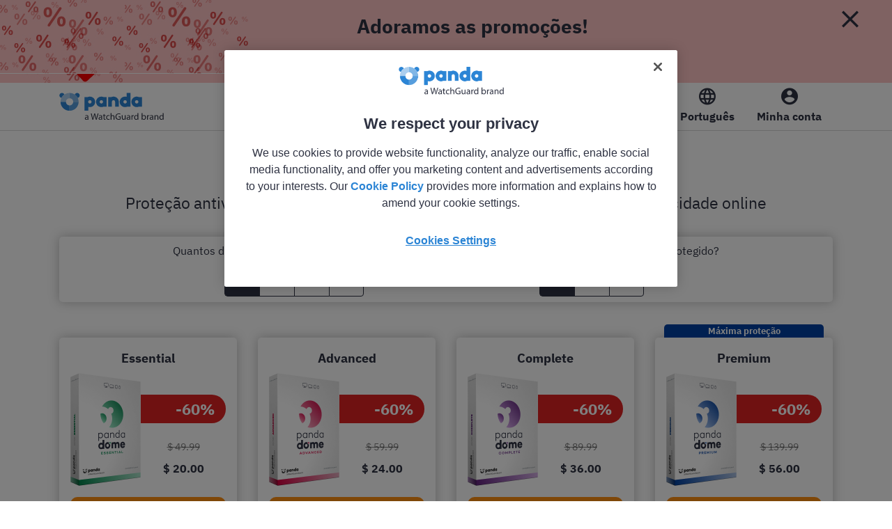

--- FILE ---
content_type: text/html; charset=UTF-8
request_url: https://www.pandasecurity.com/security-promotion/?reg=US&lang=pt&campaign=dome2001&option=yearly&autobilling=no&track=190739&selector=1&coupon=50OFFMULTIP&utm_medium=affiliate&utm_source=PAP&utm_campaign=webselenesePT&a_affid=safedet&a_bnid=390c052f&data1=lodwarldzf.100&data2=eyJwaWQiOiI0fHBfTElGRDkyTTBIUzNNQSIsImNpZCI6IjR8cF9MSUZEOTJNMEhTM01BfDB8MjA2IiwicyI6NH0
body_size: 19397
content:

<!doctype html>
	<html lang="br">	
		
<!DOCTYPE html PUBLIC "-//W3C//DTD XHTML 1.0 Transitional//EN" "http://www.w3.org/TR/xhtml1/DTD/xhtml1-transitional.dtd">
<html xmlns="http://www.w3.org/1999/xhtml">

<head>
	<meta http-equiv="Content-Type" content="text/html; charset=utf-8"/>
	<title>A proteção antivírus de última geração para todos os seus dispositivos - Panda Security</title>
	<meta name="robots" content="noindex, nofollow"/>
	<meta name="description" content="A proteção antivírus de última geração para todos os seus dispositivos - Panda Security">
	<meta name="viewport" content="width=device-width, initial-scale=1, maximum-scale=5, user-scalable=yes">
	<meta property="og:title" content="A proteção antivírus de última geração para todos os seus dispositivos - Panda Security" />
	<meta property="og:type" content="website" />
	<meta property="og:url" content="/homeusers/" />
	<meta property="og:image" content="//www.pandasecurity.com/rfiles/newhome2017/revolution/homeusersv2/img/pandasecurity-next-gen-antivirus.jpg" />
	<meta property="og:site_name" content="pandasecurity.com" />
	<meta property="og:description" content="A proteção antivírus de última geração para todos os seus dispositivos - Panda Security" />

	<!--[if lt IE 9]>
	   <script src="//www.pandasecurity.com/rfiles/js/shiv/html5shiv-printshiv.js"></script>
		<link rel="stylesheet" type="text/css" href="//www.pandasecurity.com/rfiles/newhome2015/css/home2015_ie8.css">
	<![endif]-->

	<link href="resources/dome2001/css/styles2024.css" type="text/css" rel="stylesheet" />
	<link href="resources/footer/css/styles.css" type="text/css" rel="stylesheet" />
	<link href="resources/header/css/stylesV3.css" type="text/css" rel="stylesheet" />
	<link rel="stylesheet" href="//www.pandasecurity.com/rfiles/common/icons/style.css"/>
	<link href="resources/awards/css/stylesA.css" type="text/css" rel="stylesheet" />
	<link rel="stylesheet" type="text/css" href="https://www.pandasecurity.com/rfiles/common/elements/slick.css?v2022">
	<link rel="stylesheet" type="text/css" href="https://www.pandasecurity.com/rfiles/common/elements/slick-theme.css?v2022">
	
	<script type="text/javascript" src="https://www.pandasecurity.com/security-promotion/resources/js/jquery-3.7.1.min.js"></script>	
	<script type="text/javascript" src="resources/dome2001/js/functions.js"></script>
	<script type="text/javascript" src="//www.pandasecurity.com/rfiles/newhome2019/vpn_carrito/functions_lp.js" async=""></script>
	<script async="async" src="//www.pandasecurity.com/rfiles/js/ahref/ahref.js" type="text/javascript"></script>
	<script type="text/javascript" src="//www.pandasecurity.com/rfiles/newhome2016/trustpilot/trustpilot_widget.js" id="trustpilot_js" data-lang="br" data-tags="brand" async></script>
	<script type="text/javascript" src="https://www.pandasecurity.com/rfiles/newhome2015/soporte/js/telefonos_soporte.js" language="javascript"></script>
	<script type="text/javascript" async="async">
		var campaign ="dome2001";
		var coupon = "60OFFMULTIP";
		var country = "usa";
		var country_anytech = "usa";
		var lang = "br";
		var ProductName = "";
		var saleType = "";
		var track = "190739";
		var autobilling = "";

		var PDES_price = "$ 49.99";
		var PDES_price_dto = "$ 20.00";
		var PDES_url = "https://store.pandasecurity.com/300/purl-cart?currencies=USS&amp;x-track=190739&amp;cart=iA01YPDE0E01&amp;language=en&amp;quantity=1&amp;enablecoupon=false&amp;coupon=60OFFMULTIP&amp;x-coupon=60OFFMULTIP&amp;x-market=usa&interstitial=NO&tracking=onemonth&affiliate=44134";
		var PDAS_price = "$ 59.99";
		var PDAS_price_dto = "$ 24.00";
		var PDAS_url = "https://store.pandasecurity.com/300/purl-cart?currencies=USS&amp;x-track=190739&amp;cart=iA01YPDA0E01&amp;language=en&amp;quantity=1&amp;enablecoupon=false&amp;coupon=60OFFMULTIP&amp;x-coupon=60OFFMULTIP&amp;x-market=usa&interstitial=NO&tracking=onemonth&affiliate=44134";
		var PDCS_price = "$ 89.99";
		var PDCS_price_dto = "$ 36.00";
		var PDCS_url = "https://store.pandasecurity.com/300/purl-cart?currencies=USS&amp;x-track=190739&amp;cart=iA01YPDC0E01&amp;language=en&amp;quantity=1&amp;enablecoupon=false&amp;coupon=60OFFMULTIP&amp;x-coupon=60OFFMULTIP&amp;x-market=usa&interstitial=NO&tracking=onemonth&affiliate=44134";
		var PDPS_price = "$ 139.99";
		var PDPS_price_dto = "$ 56.00";
		var PDPS_url = "https://store.pandasecurity.com/300/purl-cart?currencies=USS&amp;x-track=190739&amp;cart=iA01YPDP0E01&amp;language=en&amp;quantity=1&amp;enablecoupon=false&amp;coupon=60OFFMULTIP&amp;x-coupon=60OFFMULTIP&amp;x-market=usa&interstitial=NO&tracking=onemonth&affiliate=44134";

		
		var aux_one_but					=	"EXPERIMENTAR 1 MÊS GRÁTIS";
		var aux_button_header			=	"EXPERIMENTAR 1 MÊS GRÁTIS";
		var aux_solutions1_but			=	"EXPERIMENTAR 1 MÊS GRÁTIS";
		var aux_one_but_yearly			=	"OBTER 25% DE DESCONTO";
		var aux_button_header_yearly	=	"OBTENHA 25% DE DESCONTO!";
		var aux_solutions1_but_yearly	=	"OBTER 25% DE DESCONTO";
			
		var monthprice_post				=	"/mês";
		var yearprice_post				=	"/ano";
	</script>

	<!-- Google Tag Manager -->
	<script>
		(function(w,d,s,l,i){w[l]=w[l]||[];w[l].push({'gtm.start':new Date().getTime(),event:'gtm.js'});var f=d.getElementsByTagName(s)[0],j=d.createElement(s),dl=l!='dataLayer'?'&l='+l:'';j.async=true;j.src='//www.googletagmanager.com/gtm.js?id='+i+dl;f.parentNode.insertBefore(j,f);})(window,document,'script','dataLayer','GTM-W9FHGT');
	</script>
	<!-- End Google Tag Manager -->

	<!-- DataLayer-->
		<script  language='javascript' type='text/javascript'>
			var  dataLayer = window.dataLayer || [];
			dataLayer.push({
				'event' : 'gtm.datalayer',
				'pageCode': '200-ok',
				'pageLang': 'br',
				'pageMarket': 'usa',
				'pageAccess': 'public',
				'pageCategory': 'item-security-promotion',
				'pageSection': 'security-promotion',
				'pageSubcategory1': 'nn',
				'sessionLoginStatus': 'nn',
				'clientId': 'nn',
				'clientType': 'nn',
				'clientCreatedDate': 'nn',
				'clientSuscriptionEnd': 'nn',
				'clientProduct' : 'nn',
				'clientSuscriptionPeriodicity': 'nn'
			}); 
		</script>
	<!-- End DataLayer-->
</head>

<body class="yearly" id="dome2001">


<!-- Google Tag Manager (noscript) -->
<noscript><iframe src="//www.googletagmanager.com/ns.html?id=GTM-W9FHGT"
height="0" width="0" style="display:none;visibility:hidden"></iframe></noscript>
<!-- End Google Tag Manager (noscript) -->


<style type="text/css">
#header_section{position: relative;}
#header{padding-top: 32px !important;margin-top: 166px;}
#special_theme{position: relative;z-index: 333333333;}
#show-offer{display:block;position: absolute;right:10px;top:2px;background:url("https://www.pandasecurity.com/security-promotion/themes/teaser/img/pandasecurity-icon-open.svg") no-repeat;width: 24px;height: 24px;cursor: pointer;background-size: 24px 24px;}
.countdown{color: #2F3343;font-size: 22px;line-height: 33px;text-align: center;font-family:"IBMPlexBold", sans-serif;margin-top: 0.7em;}

.aplicado-generic-55 .contenedor,
.aplicado-generic-60 .contenedor,
.aplicado-generic-50 .contenedor,
.aplicar-generic-60 .contenedor,
.aplicar-generic-55 .contenedor,
.aplicar-generic-50 .contenedor{position: relative;}
.aplicar-generic-55 .contenedor,
.aplicar-generic-60 .contenedor,
.aplicar-generic-50 .contenedor{cursor: pointer;}
.aplicado-generic-55 .total-close,
.aplicado-generic-60 .total-close,
.aplicado-generic-50 .total-close{position: absolute;right: 10px;top: 16px;background: url("https://www.pandasecurity.com/security-promotion/themes/teaser/img/pandasecurity-icon-close_w.svg") no-repeat;width: 16px;height: 16px;cursor: pointer;background-size: 16px 16px;}
.aplicado-generic-55,
.aplicado-generic-60,
.aplicado-generic-50,
.aplicado-generic-4060,
.aplicar-generic-55,
.aplicar-generic-60,
.aplicar-generic-50{background: #E02222;padding: 4px 0;display: none;}
.aplicado-generic-55 h3,
.aplicado-generic-60 h3,
.aplicado-generic-50 h3,
.aplicado-generic-4060 h3,
.aplicar-generic-55 h3, 
.aplicar-generic-60 h3, 
.aplicar-generic-50 h3{font-size: 22px;line-height: 29px;font-family:"IBMPlexBold", sans-serif;color: #FFFFFF;text-align: center;}
.aplicar-generic-55 h3 a,
 .aplicar-generic-60 h3 a,
 .aplicar-generic-50 h3 a{color: #FFFFFF}
.aplicado-generic-55 .total-close,
.aplicado-generic-60 .total-close,
.aplicado-generic-50 .total-close{top: 7px !important;}

/* TEASER BLUE COUNTDOWN 55-60% */
#new_teaser_ventanueva_blue_countdown_55, 
#new_teaser_ventanueva_blue_countdown_60{position:fixed;top:0;z-index:2111111338;color:#FFFFFF;width:100%;background:#2C85D5;display:none;}
#new_teaser_ventanueva_blue_countdown_55 .cerrar,
#new_teaser_ventanueva_blue_countdown_60 .cerrar{background:url("https://www.pandasecurity.com/rfiles/newhome2019/menu/img/icon-cerrar-white.svg") no-repeat center center;display:inline-block;width:16px;height:16px;vertical-align:top;cursor:pointer;float:right;}
#new_teaser_ventanueva_blue_countdown_55 .contenedor,
#new_teaser_ventanueva_blue_countdown_60 .contenedor{margin:11px auto 11px;}
#new_teaser_ventanueva_blue_countdown_55 .container,
#new_teaser_ventanueva_blue_countdown_60 .container{display:grid;grid-template-columns:101px auto auto;}
#new_teaser_ventanueva_blue_countdown_55 .imagen,
#new_teaser_ventanueva_blue_countdown_60 .imagen{background:url("https://www.pandasecurity.com/security-promotion/themes/teaser/img/pandasecurity-teaser-dome-boxes.png") no-repeat;width: 101px;height: 50px;background-size:101px 50px;align-self:center;}
#new_teaser_ventanueva_blue_countdown_55 .text,
#new_teaser_ventanueva_blue_countdown_60 .text{font-size:30px;line-height:45px;font-family:"IBMPlexBold", sans-serif;text-align:center;color:#FFFFFF;align-self:center;margin-left:32px;}
#new_teaser_ventanueva_blue_countdown_55 .count,
#new_teaser_ventanueva_blue_countdown_60 .count{align-self:center;}
#new_teaser_ventanueva_blue_countdown_55 .count p,
#new_teaser_ventanueva_blue_countdown_60 .count p{font-size:30px;line-height:45px;font-family:"IBMPlexBold", sans-serif;color:#FFFFFF;margin-top:0;}

@media screen and (max-width: 799px){
	#new_teaser_ventanueva_blue_countdown_55,
	#new_teaser_ventanueva_blue_countdown_60{height:auto;position: absolute;}
	#new_teaser_ventanueva_blue_countdown_55 .container,
	#new_teaser_ventanueva_blue_countdown_60 .container{grid-template-columns: 100%;}
	#new_teaser_ventanueva_blue_countdown_55 .contenedor,
	#new_teaser_ventanueva_blue_countdown_60 .contenedor{margin:17px 0 0;padding:0 16px;}
	#new_teaser_ventanueva_blue_countdown_55 .imagen,
	#new_teaser_ventanueva_blue_countdown_60 .imagen{display: none;}
	#new_teaser_ventanueva_blue_countdown_55 .text,
	#new_teaser_ventanueva_blue_countdown_60 .text{font-size:23px;line-height:34px;font-family:"IBMPlex", sans-serif;text-align:center;color:#FFFFFF;align-self:center;margin-left:0;order:2;margin-bottom:16px;}
	#new_teaser_ventanueva_blue_countdown_55 .text span,
	#new_teaser_ventanueva_blue_countdown_60 .text span{display:block;font-family:"IBMPlexBold", sans-serif;}
	#new_teaser_ventanueva_blue_countdown_55 .count,
	#new_teaser_ventanueva_blue_countdown_60 .count{display: none;}
	#new_teaser_ventanueva_blue_countdown_55 .count p,
	#new_teaser_ventanueva_blue_countdown_60 .count p{color: #2C85D5;font-size:26px;line-height:39px;}
}
@media screen and (min-width:800px) and (max-width:1023px){
	#new_teaser_ventanueva_blue_countdown_55,
	#new_teaser_ventanueva_blue_countdown_60{height:auto;}
	#new_teaser_ventanueva_blue_countdown_55 .container,
	#new_teaser_ventanueva_blue_countdown_60 .container{display:block;}
	#new_teaser_ventanueva_blue_countdown_55 .imagen,
	#new_teaser_ventanueva_blue_countdown_60 .imagen{width: 216px;height: 107px;background-size:216px 107px;float:left;margin-top: 15px;}
	#new_teaser_ventanueva_blue_countdown_55 .contenedor,
	#new_teaser_ventanueva_blue_countdown_60 .contenedor{padding:0 32px;margin:16px 0 28px;}
	#new_teaser_ventanueva_blue_countdown_55 .text,
	#new_teaser_ventanueva_blue_countdown_60 .text{font-size:28px;line-height:42px;margin-left:0;margin-bottom:8px;font-family:"IBMPlex", sans-serif;display:inline-block;width:max-content;}
	#new_teaser_ventanueva_blue_countdown_55 .text span,
	#new_teaser_ventanueva_blue_countdown_60 .text span{display:block;font-family:"IBMPlexBold", sans-serif;}
	#new_teaser_ventanueva_blue_countdown_55 .count p,
	#new_teaser_ventanueva_blue_countdown_60 .count p{font-size:25px;line-height:33px;}
}
@media screen and (min-width:800px){
	#new_teaser_ventanueva_blue_countdown_55 .cerrar,
	#new_teaser_ventanueva_blue_countdown_60 .cerrar{display:none;}
}

/* TEASER BLUE COUNTDOWN BUTTON 55-60% */
#new_teaser_ventanueva_blue_countdown_button_55,
#new_teaser_ventanueva_blue_countdown_button_60{position:fixed;top:0;z-index:2111111338;color:#FFFFFF;width:100%;background:#2C85D5;display:none;}
#new_teaser_ventanueva_blue_countdown_button_55 .cerrar,
#new_teaser_ventanueva_blue_countdown_button_60 .cerrar{background:url("https://www.pandasecurity.com/rfiles/newhome2019/menu/img/icon-cerrar-white.svg") no-repeat center center;display:block;width:16px;height:16px;vertical-align:top;cursor:pointer;position:absolute;right:-32px;}
#new_teaser_ventanueva_blue_countdown_button_55 .contenedor,
#new_teaser_ventanueva_blue_countdown_button_60 .contenedor{margin:11px auto 11px;}
#new_teaser_ventanueva_blue_countdown_button_55 .container,
#new_teaser_ventanueva_blue_countdown_button_60 .container{display:grid;grid-template-columns:101px auto auto auto;}
#new_teaser_ventanueva_blue_countdown_button_55 .imagen,
#new_teaser_ventanueva_blue_countdown_button_60 .imagen{background:url("https://www.pandasecurity.com/security-promotion/themes/teaser/img/pandasecurity-teaser-dome-boxes.png") no-repeat;width: 101px;height: 50px;background-size:101px 50px;align-self:center;}
#new_teaser_ventanueva_blue_countdown_button_55 .text,
#new_teaser_ventanueva_blue_countdown_button_60 .text{font-size:25px;line-height:33px;font-family:"IBMPlexBold", sans-serif;text-align:center;color:#FFFFFF;align-self:center;margin-left:32px;}
#new_teaser_ventanueva_blue_countdown_button_55 .count,
#new_teaser_ventanueva_blue_countdown_button_60 .count{align-self:center;}
#new_teaser_ventanueva_blue_countdown_button_55 .count p,
#new_teaser_ventanueva_blue_countdown_button_60 .count p{font-size:28px;line-height:42px;font-family:"IBMPlexBold", sans-serif;color:#FFFFFF;margin-top:0;}
#new_teaser_ventanueva_blue_countdown_button_55 a,
#new_teaser_ventanueva_blue_countdown_button_60 a{display:block;background-color:#FF9010;color:#FFFFFF; padding:0.5em;font-family:"IBMPlexBold", sans-serif;font-size:16px;line-height: 24px;align-self:center;text-align:center;text-decoration:none;border-radius: 10px;}

@media screen and (max-width: 799px){
	#new_teaser_ventanueva_blue_countdown_button_55,
	#new_teaser_ventanueva_blue_countdown_button_60{height:auto;position: absolute;}
	#new_teaser_ventanueva_blue_countdown_button_55 .cerrar,
	#new_teaser_ventanueva_blue_countdown_button_60 .cerrar{right:16px;}
	#new_teaser_ventanueva_blue_countdown_button_55 .container,
	#new_teaser_ventanueva_blue_countdown_button_60 .container{grid-template-columns: 100%;}
	#new_teaser_ventanueva_blue_countdown_button_55 .contenedor,
	#new_teaser_ventanueva_blue_countdown_button_60 .contenedor{margin:17px 0 0;padding:0 16px;}
	#new_teaser_ventanueva_blue_countdown_button_55 .imagen,
	#new_teaser_ventanueva_blue_countdown_button_60 .imagen{display: none;}
	#new_teaser_ventanueva_blue_countdown_button_55 .text,
	#new_teaser_ventanueva_blue_countdown_button_60 .text{font-size:23px;line-height:34px;font-family:"IBMPlex", sans-serif;text-align:center;color:#FFFFFF;align-self:center;margin-left:0;order:2;margin-bottom:16px;}
	#new_teaser_ventanueva_blue_countdown_button_55 .text span,
	#new_teaser_ventanueva_blue_countdown_button_60 .text span{display:block;font-family:"IBMPlexBold", sans-serif;}
	#new_teaser_ventanueva_blue_countdown_button_55 .count,
	#new_teaser_ventanueva_blue_countdown_button_60 .count{display: none;}
	#new_teaser_ventanueva_blue_countdown_button_55 .count p,
	#new_teaser_ventanueva_blue_countdown_button_60 .count p{color: #2C85D5;font-size:26px;line-height:39px;}
	#new_teaser_ventanueva_blue_countdown_button_55 a,
	#new_teaser_ventanueva_blue_countdown_button_60 a{width:90%;padding: 0.5rem 0;margin: 0 auto;order:3;margin-bottom:16px;}
}
@media screen and (min-width:800px) and (max-width:1200px){
	#new_teaser_ventanueva_blue_countdown_button_55,
	#new_teaser_ventanueva_blue_countdown_button_60{height:auto;}
	#new_teaser_ventanueva_blue_countdown_button_55 .container,
	#new_teaser_ventanueva_blue_countdown_button_60 .container{display:block;}
	#new_teaser_ventanueva_blue_countdown_button_55 .contenedor,
	#new_teaser_ventanueva_blue_countdown_button_60 .contenedor{max-width:100%}
	#new_teaser_ventanueva_blue_countdown_button_55 .imagen,
	#new_teaser_ventanueva_blue_countdown_button_60 .imagen{display:none;}
	#new_teaser_ventanueva_blue_countdown_button_55 .contenedor,
	#new_teaser_ventanueva_blue_countdown_button_60 .contenedor{padding:0 32px;margin:16px 0 28px;}
	#new_teaser_ventanueva_blue_countdown_button_55 .text,
	#new_teaser_ventanueva_blue_countdown_button_60 .text{font-size:28px;line-height:42px;margin-left:0;margin-bottom:8px;font-family:"IBMPlex", sans-serif;display:inline-block;width:max-content;}
	#new_teaser_ventanueva_blue_countdown_button_55 .text span,
	#new_teaser_ventanueva_blue_countdown_button_60 .text span{display:block;font-family:"IBMPlexBold", sans-serif;}
	#new_teaser_ventanueva_blue_countdown_button_55 .count p,
	#new_teaser_ventanueva_blue_countdown_button_60 .count p{font-size:25px;line-height:33px;}
	#new_teaser_ventanueva_blue_countdown_button_55 a,
	#new_teaser_ventanueva_blue_countdown_button_60 a{width: 300px;margin: 1rem auto 0;}
	#new_teaser_ventanueva_blue_countdown_button_55 .cerrar,
	#new_teaser_ventanueva_blue_countdown_button_60 .cerrar{right:32px;}
}
@media screen and (min-width:800px){
	#new_teaser_ventanueva_blue_countdown_button_55 .cerrar,
	#new_teaser_ventanueva_blue_countdown_button_60 .cerrar{display:none;}
}

@media screen and (min-width: 1024px) and (max-width: 1200px){
	#show-offer, .aplicado-generic-55 .total-close{right: 0 !important;}
}
@media screen and (max-width: 1023px){
	.aplicado-generic-55 .total-close{top: 8px;right: 16px;}
	#show-offer{top: 6px;right: 15px;}
}
@media screen and (max-width: 600px){
	.aplicado-generic-55 h3{width: 90%;}
}
@media screen and (min-width: 467px) and (max-width: 1023px){
	.aplicado-generic-55 .total-close{top: 11px !important;}
}
@media screen and (max-width: 466px){
	.aplicado-generic-55 .total-close{top: 24px !important;}
}

/* TEASER SALES AFF 60% */
#teaser_sales_aff_60{position: fixed;top: 0;z-index: 2111111338;color: #2F3343;width: 100%;background: #FFC6C6;display: none;}
#teaser_sales_aff_60 .cerrar{position: absolute;font-size: 24px;line-height: 24px;cursor:pointer;right: 48px;top: 12px;z-index: 111111111;}
#teaser_sales_aff_60 .container{display: flex;gap: 16px;}
#teaser_sales_aff_60 .image60{background: url("themes/teaser/img/pandasecurity-image-teaser-sales_60.png") no-repeat;width: 185px;height: 119px;align-self: center;}
#teaser_sales_aff_60 .central{display: flex;gap: 64px;justify-content: center;align-self: center;flex: 1;}
#teaser_sales_aff_60 h3{font-size: 28px;line-height: 42px;font-family: "IBMPlex", sans-serif;text-align: center;align-self: center;}
#teaser_sales_aff_60 .countdown{align-self:center;display: grid;grid-template-columns: repeat(3, 92px);grid-column-gap: 24px;margin-top: 0 !important;align-items: center;min-height: 75px;}
#teaser_sales_aff_60 .countdown .grid{display: flex;gap: 4px;justify-content: center;}
#teaser_sales_aff_60 .countdown .grid span{font-size: 25px;line-height: 33px;color: #101010;background: #FFFFFF;padding: 3px 14px 4px;border-radius: 5px;font-family:"IBMPlexBold", sans-serif;}
#teaser_sales_aff_60 .countdown p{font-size:16px;line-height:24px;font-family:"IBMPlex", sans-serif;margin-top:8px;text-align: center;}

@media screen and (min-width: 1024px) and (max-width: 1300px){
	#teaser_sales_aff_60 .central{flex-direction: column;gap: 16px;padding: 8px 0 16px;}
}
@media screen and (max-width: 1023px){
	#teaser_sales_aff_60 .container{flex-direction: column;width: 100%;padding: 8px 0 16px;}
	#teaser_sales_aff_60 .central{flex-direction: column;gap: 16px;}
}
@media screen and (max-width: 700px){
	#teaser_sales_aff_60 .container{width: auto;}
	#teaser_sales_aff_60 .cerrar{right: 16px;}
	#teaser_sales_aff_60 .container{padding: 8px 16px 16px;}
}

/* ROJO */
#teaser_rojo_60{width: 100%;position: fixed;top: 0;color: #2F3343;z-index: 2111111338;display: none;background: #FFEBEB;box-shadow: 0px 4px 4px 0px rgba(0, 0, 0, 0.25);min-height: 73px;}
#teaser_rojo_55{width: 100%;position: fixed;top: 0;color: #2F3343;z-index: 2111111338;display: none;background: #FFEBEB;box-shadow: 0px 4px 4px 0px rgba(0, 0, 0, 0.25);min-height: 73px;}
#teaser_rojo_60 .cerrar,
#teaser_rojo_55 .cerrar{display: none;}
#teaser_rojo_60 .desktop,
#teaser_rojo_55 .desktop{display: flex;gap: 72px;}
#teaser_rojo_60 .desktop .image{background: url("themes/teaser/img/pandasecurity-image-teaser-60-red-desktop.webp") no-repeat;background-size: 176px 73px;width: 176px;height: 73px;}
#teaser_rojo_55 .desktop .image{background: url("themes/teaser/img/pandasecurity-image-teaser-55-desktop.webp") no-repeat;background-size: 176px 73px;width: 176px;height: 73px;}
#teaser_rojo_60 .countdownContainer,
#teaser_rojo_55 .countdownContainer{display: flex;gap: 49px;align-self: center;}
#teaser_rojo_60 .desktop .title,
#teaser_rojo_55 .desktop .title{font-family: "IBMPlexBold", sans-serif;font-size: 22px;line-height: 33px;text-align: center;color: #2F3343;width: 35%;}
#teaser_rojo_60 .countdown,
#teaser_rojo_55 .countdown{margin-top: 0;display: flex;gap: 32px;justify-content: center;}
#teaser_rojo_60 .countdown .grid,
#teaser_rojo_55 .countdown .grid{height: 37px;}
#teaser_rojo_60 .countdown .grid span,
#teaser_rojo_55 .countdown .grid span{font-family: "IBMPlexBold", sans-serif;font-size: 25px;line-height: 37px;}
#teaser_rojo_60 .countdown .count p,
#teaser_rojo_55 .countdown .count p{font-family: "IBMPlex", sans-serif;font-size: 16px;line-height: 16px;}
#teaser_rojo_60 .responsive,
#teaser_rojo_55 .responsive{display: none;}

@media screen and (min-width: 1024px) and (max-width: 1199px){
	#teaser_rojo_60{background: url("themes/teaser/img/pandasecurity-image-teaser-60-red-desktop.webp") no-repeat 0 0 #FFEBEB;}
	#teaser_rojo_55{background: url("themes/teaser/img/pandasecurity-image-teaser-55-desktop.webp") no-repeat 0 0 #FFEBEB;}
}
@media screen and (max-width: 1023px){
	#teaser_rojo_60,
	#teaser_rojo_55{background: #FFEBEB;max-height: unset;}
	#teaser_rojo_60 .cerrar,
	#teaser_rojo_55 .cerrar{display: block;position: absolute;top: 16px;font-size: 16px;color: #2F3343;cursor: pointer;z-index: 11111111;}
	#teaser_rojo_60 .desktop,
	#teaser_rojo_55 .desktop{display: none;}
	#teaser_rojo_60 .responsive,
	#teaser_rojo_55 .responsive{display: block;}
	#teaser_rojo_60 .responsive .title,
	#teaser_rojo_55 .responsive .title{display: flex;gap: 8px;}
	#teaser_rojo_60 .responsive .title .textTitle,
	#teaser_rojo_55 .responsive .title .textTitle{font-family: "IBMPlexBold", sans-serif;}
}
@media screen and (min-width: 701px) and (max-width: 1023px){
	#teaser_rojo_60 .cerrar,
	#teaser_rojo_55 .cerrar{right: 36px;}
	#teaser_rojo_60 .responsive .title .image{background: url("themes/teaser/img/pandasecurity-image-teaser-60-red-tablet.webp") no-repeat;background-size: 146px 61px;width: 146px;height: 61px;margin-left: -40px;}
	#teaser_rojo_55 .responsive .title .image{background: url("themes/teaser/img/pandasecurity-image-teaser-55-tablet.webp") no-repeat;background-size: 146px 61px;width: 146px;height: 61px;margin-left: -40px;}
	#teaser_rojo_60 .responsive .title .textTitle,
	#teaser_rojo_55 .responsive .title .textTitle{align-self: center;font-size: 22px;line-height: 29px;}
	#teaser_rojo_60 .countdown,
	#teaser_rojo_55 .countdown{margin-top: -10px;padding-bottom: 16px;}
}
@media screen and (max-width: 700px){
	#teaser_rojo_60 .cerrar,
	#teaser_rojo_55 .cerrar{right: 16px;}
	#teaser_rojo_60 .responsive .title,
	#teaser_rojo_55 .responsive .title{flex-direction: column;}
	#teaser_rojo_60 .responsive .title .image{background: url("themes/teaser/img/pandasecurity-image-teaser-60-mobile.webp") no-repeat;background-size: 94px 40px;width: 94px;height: 40px;margin-left: -16px;}
	#teaser_rojo_55 .responsive .title .image{background: url("themes/teaser/img/pandasecurity-image-teaser-55-mobile.webp") no-repeat;background-size: 94px 40px;width: 94px;height: 40px;margin-left: -16px;}
	#teaser_rojo_60 .responsive .title .textTitle,
	#teaser_rojo_55 .responsive .title .textTitle{margin-top: -10px;text-align: center;font-size: 18px;line-height: 27px;}
	#teaser_rojo_60 .countdown,
	#teaser_rojo_55 .countdown{padding-bottom: 16px;}
}

/* TEASER AFF 70% */
#affiliates_70off{position: fixed;top: 0;z-index: 2111111338;color: #FFFFFF;width: 100%;background: #0086D6;display: none;}
#affiliates_70off .img{background: url("themes/teaser/img/pandasecurity-image-teaser-girl-boxes-transparent-v2.webp") no-repeat;width: 232px;height: 100px;}
#affiliates_70off .container{display: flex;}
#affiliates_70off .center{width: calc(100% - 232px);align-self: center;}
#affiliates_70off .cerrar{position: absolute;right: 36px;top: 16px;cursor: pointer;}
#affiliates_70off .title{font-family: "IBMPlexBold",sans-serif;font-size: 18px;line-height: 27px;text-align: center;margin-bottom: 4px;}
#affiliates_70off .countdown{font-family: "IBMPlexBold",sans-serif;font-size: 16px;line-height: 24px;text-align: center;margin-top: 0;display: flex;gap: 8px;justify-content: center;color: #FFFFFF;}
#affiliates_70off .time{margin-left: -4px;}
#affiliates_70off .dias2, #affiliates_70off .horas2, #affiliates_70off .minutos2, #affiliates_70off .segundos2{margin-left: -3px;}

@media screen and (max-width: 1023px){
	#affiliates_70off .img{display: none;}
	#affiliates_70off .container{padding: 16px;display: block;}
	#affiliates_70off .cerrar{top: 8px;right: 8px;}
	#affiliates_70off .center{width: auto;}
	#affiliates_70off .countdown div{display: flex;}
	#affiliates_70off .title{margin-bottom: 16px;}
	#affiliates_70off .dias2, #affiliates_70off .horas2, #affiliates_70off .minutos2, #affiliates_70off .segundos2{margin-left: 0;margin-right: 4px;}
}

/* TEASER AFF 60% */
#affiliates_60off{position: fixed;top: 0;z-index: 2111111338;color: #FFFFFF;width: 100%;background: #0086D6;display: none;}
#affiliates_60off .img{background: url("themes/teaser/img/pandasecurity-image-teaser-girl-boxes-transparent-v2.webp") no-repeat;width: 232px;height: 100px;}
#affiliates_60off .container{display: flex;}
#affiliates_60off .center{width: calc(100% - 232px);align-self: center;}
#affiliates_60off .cerrar{position: absolute;right: 36px;top: 16px;cursor: pointer;}
#affiliates_60off .title{font-family: "IBMPlexBold",sans-serif;font-size: 18px;line-height: 27px;text-align: center;margin-bottom: 4px;}
#affiliates_60off .countdown{font-family: "IBMPlexBold",sans-serif;font-size: 16px;line-height: 24px;text-align: center;margin-top: 0;display: flex;gap: 8px;justify-content: center;color: #FFFFFF;}
#affiliates_60off .time{margin-left: -4px;}
#affiliates_60off .dias2, #affiliates_60off .horas2, #affiliates_60off .minutos2, #affiliates_60off .segundos2{margin-left: -3px;}

@media screen and (max-width: 1023px){
	#affiliates_60off .img{display: none;}
	#affiliates_60off .container{padding: 16px;display: block;}
	#affiliates_60off .cerrar{top: 8px;right: 8px;}
	#affiliates_60off .center{width: auto;}
	#affiliates_60off .countdown div{display: flex;}
	#affiliates_60off .title{margin-bottom: 16px;}
	#affiliates_60off .dias2, #affiliates_60off .horas2, #affiliates_60off .minutos2, #affiliates_60off .segundos2{margin-left: 0;margin-right: 4px;}
}

/* TEASER AFF 60% USA V1 */
#affiliates_60off_usa_v1{position: fixed;top: 0;z-index: 2111111338;color: #FFFFFF;width: 100%;display: none;}
#affiliates_60off_usa_v1 .cerrar{position: absolute;right: 36px;top: 16px;cursor: pointer;}
#affiliates_60off_usa_v1 .container{display: flex;gap: 40px;justify-content: center;padding: 24px 0;}
#affiliates_60off_usa_v1 .title{font-family: "IBMPlexBold",sans-serif;font-size: 30px;line-height: 45px;align-self: center;}
#affiliates_60off_usa_v1 .title .blue{color: #009FFA;}
#affiliates_60off_usa_v1 .title .red{color: #E00004;}
#affiliates_60off_usa_v1 .subtitle p{font-family: "IBMPlexBold",sans-serif;font-size: 16px;line-height: 24px;}
#affiliates_60off_usa_v1 .subtitle1{font-size: 18px;line-height: 27px;margin-bottom: 8px;}

@media screen and (min-width: 1441px){
	#affiliates_60off_usa_v1{background: url(themes/teaser/img/pandasecurity-image-background-teaser-USA-flag-desktop-XL.png) no-repeat;background-size: 100% 107px;}
}

@media screen and (min-width: 1024px) and (max-width: 1440px){
	#affiliates_60off_usa_v1{background: url(themes/teaser/img/pandasecurity-image-background-teaser-USA-flag-desktop.png) no-repeat;background-size: 100% 107px;}
}

@media screen and (max-width: 1023px){
	#affiliates_60off_usa_v1 .container{gap: 0;flex-direction: column;}
	#affiliates_60off_usa_v1 .title, #affiliates_60off_usa_v1 .subtitle p{text-align: center;}
}

@media screen and (min-width: 701px) and (max-width: 1023px){
	#affiliates_60off_usa_v1{background: url(themes/teaser/img/pandasecurity-image-background-teaser-USA-flag-tablet.png) no-repeat;background-size: cover;}
	#affiliates_60off_usa_v1 .container{padding: 8px 0 16px;}
}

@media screen and (max-width: 700px){
	#affiliates_60off_usa_v1{background: url(themes/teaser/img/pandasecurity-image-background-teaser-USA-flag-mobile.png) no-repeat;background-size: cover;}
	#affiliates_60off_usa_v1 .cerrar{right: 14px;}
	#affiliates_60off_usa_v1 .container{padding: 16px 0;}
	#affiliates_60off_usa_v1 .subtitle p{font-family: "IBMPlex",sans-serif;}
	#affiliates_60off_usa_v1 .title{font-size: 23px;line-height: 34px;}
	#affiliates_60off_usa_v1 .subtitle1{font-size: 17px;line-height: 25px;}
}

/* TEASER AFF 60% USA V2 */
#affiliates_60off_usa_v2{position: fixed;top: 0;z-index: 2111111338;color: #FFFFFF;background: #151B4B;width: 100%;display: none;}
#affiliates_60off_usa_v2 .cerrar{position: absolute;right: 36px;top: 16px;cursor: pointer;}
#affiliates_60off_usa_v2 .container{display: flex;gap: 150px;}
#affiliates_60off_usa_v2 .left{display: flex;gap: 24px;}
#affiliates_60off_usa_v2 .img{background: url(themes/teaser/img/pandasecurity-image-teaser-USA-flag-desktop.png) no-repeat;width: 268px;height: 104px;}
#affiliates_60off_usa_v2 .title{align-self: center;}
#affiliates_60off_usa_v2 .title1{font-family: "IBMPlexBold",sans-serif;font-size: 30px;line-height: 45px;align-self: center;}
#affiliates_60off_usa_v2 .title .blue{color: #009FFA;}
#affiliates_60off_usa_v2 .title .red{color: #E00004;}
#affiliates_60off_usa_v2 .subtitle{font-family: "IBMPlexBold",sans-serif;font-size: 16px;line-height: 24px;align-self: center;}

@media screen and (min-width: 1441px){
	#affiliates_60off_usa_v2 .container{justify-content: center;}
}

@media screen and (min-width: 1024px) and (max-width: 1440px){
	#affiliates_60off_usa_v2 .container{justify-content: start;}
}

@media screen and (min-width: 1024px) and (max-width: 1200px){
	#affiliates_60off_usa_v2 .container{gap: 16px;}
	#affiliates_60off_usa_v2 .title1{font-size: 25px;}
}

@media screen and (max-width: 1023px){
	#affiliates_60off_usa_v2 .container{gap: 8px;flex-direction: column;}
	#affiliates_60off_usa_v2 .img{display: none;}
	#affiliates_60off_usa_v2 .left{flex-direction: column;gap: 0;}
	#affiliates_60off_usa_v2 .title p, #affiliates_60off_usa_v2 .subtitle{text-align: center;}
}

@media screen and (min-width: 701px) and (max-width: 1023px){
	#affiliates_60off_usa_v2 .container{padding: 8px 0 16px;}
}

@media screen and (max-width: 700px){
	#affiliates_60off_usa_v2{min-height: 142px;}
	#affiliates_60off_usa_v2 .cerrar{right: 14px;}
	#affiliates_60off_usa_v2 .container{padding: 16px;}
	#affiliates_60off_usa_v2 .title1{font-size: 23px;line-height: 34px;}
}

/* TEASER PPC 40-60 */
#teaserppc4060,
#teaserppc4060button{position: fixed;top: 0;z-index: 2111111338;color: #FFFFFF;width: 100%;background: linear-gradient(90deg, #0051FF 0%, #95ECFF 100%);display: none;}
#teaserppc4060 .imagen,
#teaserppc4060button .imagen{background: url("themes/teaser/img/teaser4060.png") no-repeat;width: 231px;height: 113px;align-self: center;}
#teaserppc4060button .container{display: grid;grid-template-columns: 231px auto max-content;justify-content: space-between;gap: 16px;}
#teaserppc4060 .container{display: grid;grid-template-columns: 231px auto;justify-content: left;gap: 96px;}
#teaserppc4060 .info,
#teaserppc4060button .info{padding: 16px 0;align-self: center;}
#teaserppc4060 .title,
#teaserppc4060button .title{font-family: "IBMPlex",sans-serif;font-size: 20px;line-height: 37px;text-align: center;margin-bottom: 8px;}
#teaserppc4060 .title span,
#teaserppc4060button .title span{font-family: "IBMPlexBold",sans-serif;}
#teaserppc4060 .countdown,
#teaserppc4060button .countdown{display: flex;gap: 32px;justify-content: center;margin-top: 0;height: 57px;}
#teaserppc4060 .countdown .flex span,
#teaserppc4060button .countdown .flex span{font-family: "IBMPlexBold",sans-serif;font-size: 20px;line-height: 26px;text-align: center;color: #FFFFFF;}
#teaserppc4060 .countdown p, 
#teaserppc4060 .countdown span,
#teaserppc4060button .countdown p, 
#teaserppc4060button .countdown span{font-family: "IBMPlex",sans-serif;font-size: 16px;line-height: 24px;text-align: center;color: #FFFFFF;}
#teaserppc4060button a{display: block;align-self: center;background: #E02222;padding: 8px 24px;font-family: "IBMPlexBold",sans-serif;border-radius: 10px;color: #FFFFFF;text-align: center;}
#teaserppc4060button a:hover{opacity: .65;}

@media screen and (max-width: 1023px){
	#teaserppc4060 .container,
	#teaserppc4060button .container{grid-template-columns: 100%;grid-column-gap: 16px;padding: 16px 0;justify-content: center;}
	#teaserppc4060 .info,
	#teaserppc4060button .info{padding: 0;}
	#teaserppc4060 .imagen,
	#teaserppc4060button .imagen{display: none;}
}
@media screen and (min-width: 701px) and (max-width: 1023px){
	#teaserppc4060 .title,
	#teaserppc4060button .title{font-size: 25px;line-height: 37px;}
	#teaserppc4060button a{width: max-content;margin: 0 auto;}
}

@media screen and (max-width: 700px){
	#teaserppc4060 .title,
	#teaserppc4060button .title{font-size: 16px;line-height: 24px;}
}

/* TEASER PPC 40-55 */
#teaserppc4055,
#teaserppc4055button{position: fixed;top: 0;z-index: 2111111338;color: #FFFFFF;width: 100%;background: linear-gradient(90deg, #0051FF 0%, #95ECFF 100%);display: none;}
#teaserppc4055 .imagen,
#teaserppc4055button .imagen{background: url("themes/teaser/img/teaser4060.png") no-repeat;width: 231px;height: 113px;align-self: center;}
#teaserppc4055button .container{display: grid;grid-template-columns: 231px auto max-content;justify-content: space-between;gap: 16px;}
#teaserppc4055 .container{display: grid;grid-template-columns: 231px auto;justify-content: left;gap: 96px;}
#teaserppc4055 .info,
#teaserppc4055button .info{padding: 16px 0;align-self: center;}
#teaserppc4055 .title,
#teaserppc4055button .title{font-family: "IBMPlex",sans-serif;font-size: 20px;line-height: 37px;text-align: center;margin-bottom: 8px;}
#teaserppc4055 .title span,
#teaserppc4055button .title span{font-family: "IBMPlexBold",sans-serif;}
#teaserppc4055 .countdown,
#teaserppc4055button .countdown{display: flex;gap: 32px;justify-content: center;margin-top: 0;height: 57px;}
#teaserppc4055 .countdown .flex span,
#teaserppc4055button .countdown .flex span{font-family: "IBMPlexBold",sans-serif;font-size: 20px;line-height: 26px;text-align: center;color: #FFFFFF;}
#teaserppc4055 .countdown p, 
#teaserppc4055 .countdown span,
#teaserppc4055button .countdown p, 
#teaserppc4055button .countdown span{font-family: "IBMPlex",sans-serif;font-size: 16px;line-height: 24px;text-align: center;color: #FFFFFF;}
#teaserppc4055button a{display: block;align-self: center;background: #E02222;padding: 8px 24px;font-family: "IBMPlexBold",sans-serif;border-radius: 10px;color: #FFFFFF;text-align: center;}
#teaserppc4055button a:hover{opacity: .65;}

@media screen and (max-width: 1023px){
	#teaserppc4055 .container,
	#teaserppc4055button .container{grid-template-columns: 100%;grid-column-gap: 16px;padding: 16px 0;justify-content: center;}
	#teaserppc4055 .info,
	#teaserppc4055button .info{padding: 0;}
	#teaserppc4055 .imagen,
	#teaserppc4055button .imagen{display: none;}
}
@media screen and (min-width: 701px) and (max-width: 1023px){
	#teaserppc4055 .title,
	#teaserppc4055button .title{font-size: 25px;line-height: 37px;}
	#teaserppc4055button a{width: max-content;margin: 0 auto;}
}

@media screen and (max-width: 700px){
	#teaserppc4055 .title,
	#teaserppc4055button .title{font-size: 16px;line-height: 24px;}
}

/* TEASER SALES INFO */
#teaser_sales_info{position: fixed;top: 0;z-index: 2111111338;color: #2F3343;width: 100%;background: #FFC6C6;display: none;}
#teaser_sales_info .cerrar{position: absolute;right: 48px;top: 16px;cursor: pointer;font-size: 24px;}
#teaser_sales_info .container{display: grid;grid-template-columns: 179px 179px auto;width: 78%;}
#teaser_sales_info .image{background: url("themes/teaser/img/pandasecurity-image-teaser-sales.jpg") no-repeat;width: 179px;height: 106px;}
#teaser_sales_info .info{align-self: center;}
#teaser_sales_info .info h3{font-family: "IBMPlexBold",sans-serif;font-size: 28px;line-height: 42px;text-align: center;margin-bottom: 8px;}
#teaser_sales_info .info h4{font-size: 18px;line-height: 23px;text-align: center;}

@media screen and (max-width: 1023px){
	#teaser_sales_info .cerrar{right: 16px;}
	#teaser_sales_info .container{display: block;width: 90%;padding: 8px 16px 16px;}
	#teaser_sales_info .image{display: none;}
}
@media screen and (max-width: 700px){
	#teaser_sales_info .cerrar{font-size: 16px;}
	#teaser_sales_info .info h3{font-size: 22px;line-height: 33px;margin-bottom: 0;}
	#teaser_sales_info .info h4{font-size: 17px;line-height: 26px;}
}

/* TEASER SALES BUTTON */
#teaser_sales,
#teaser_sales_button{position: fixed;top: 0;z-index: 2111111338;color: #2F3343;width: 100%;background: #FFC6C6;display: none;}
#teaser_sales .cerrar,
#teaser_sales_button .cerrar{position: absolute;right: 48px;top: 16px;cursor: pointer;font-size: 24px;}
#teaser_sales_button .container{display: grid;grid-template-columns: 185px auto 250px;justify-content: space-between;width: calc(100% - 90px);}
#teaser_sales .container{display: grid;grid-template-columns: 185px auto;width: calc(100% - 90px);}
#teaser_sales .info,
#teaser_sales_button .info{display: flex;gap: 108px;justify-content: center;}
#teaser_sales .image,
#teaser_sales_button .image{background: url("themes/teaser/img/pandasecurity-image-teaser-sales_60.jpg") no-repeat;width: 185px;height: 119px;align-self: center;}
#teaser_sales .info h3,
#teaser_sales_button .info h3{font-size: 28px;line-height: 42px;align-self: center;width: 40%;text-align: center;}
#teaser_sales_button .countdown,
#teaser_sales .countdown{display: flex;gap: 32px;justify-content: center;margin-top: 0;height: 57px;align-self: center;}
#teaser_sales_button .countdown .flex span,
#teaser_sales .countdown .flex span{font-family: "IBMPlexBold",sans-serif;font-size: 25px;line-height: 40px;text-align: center;background: #FFFFFF;border-radius: 5px;width: 43px;display: inline-block;}
#teaser_sales_button .countdown p, 
#teaser_sales_button .countdown span,
#teaser_sales .countdown p, 
#teaser_sales .countdown span{font-family: "IBMPlex",sans-serif;font-size: 16px;line-height: 24px;text-align: center;}
#teaser_sales_button .btn_offer{align-self: center;display: grid;grid-template-areas: "rectangle triangle btn";grid-template-columns: fit-content(10%) 0 auto;margin: 0 auto;width: 250px;}
#teaser_sales_button .btn_offer .rectangle{z-index: 2;padding-left: .5rem;color: #FFFFFF;font-family: "IBMPlexBold", sans-serif;background-color: #E02222;display: flex;justify-content: center;align-items: center;border-radius: 10px 0 0 10px;}
#teaser_sales_button .btn_offer .triangle{z-index: 1;border-top: 20px solid transparent;border-bottom: 20px solid transparent;border-left: 20px solid #E02222;}
#teaser_sales_button .btn_offer a{position: relative;display: inline-block;font-family: "IBMPlexBold", sans-serif;text-align: center;vertical-align: middle;padding: 8px 32px 8px 24px;transition: .15s;color: #FFFFFF;background-color: #FF9010;border-radius: 0 10px 10px 0;}
#teaser_sales_button .btn_offer a:hover{opacity: .65;}
#teaser_sales_button .countdown .flex{ display:flex; gap:5px;}



@media screen and (max-width: 1400px){
	#teaser_sales .container,
	#teaser_sales_button .container{width: auto;}
	#teaser_sales .image,
	#teaser_sales_button .image{margin: 0 auto;}
	#teaser_sales .info,
	#teaser_sales_button .info{flex-direction: column;gap: 16px;padding: 8px 0;}
	#teaser_sales .info h3,
	#teaser_sales_button .info h3{width: auto;}
}
@media screen and (max-width: 1023px){
	#teaser_sales .cerrar,
	#teaser_sales_button .cerrar{right: 16px;}
	#teaser_sales .container,
	#teaser_sales_button .container{grid-template-columns: 100%;grid-row-gap: 8px;justify-content: center;padding-bottom: 16px;}
	#teaser_sales .image,
	#teaser_sales_button .image{background: url("themes/teaser/img/pandasecurity-image-teaser-sales_60_responsive.jpg") no-repeat;width: 135px;height: 95px;}
	#teaser_sales_button .btn_offer{margin-top: 8px;}
}
@media screen and (min-width: 701px) and (max-width: 1023px){
	#teaser_sales .info h3,
	#teaser_sales_button .info h3{font-size: 22px;line-height: 24px;}
	#teaser_sales_button .btn_offer{margin: 8px auto 0;}
}
@media screen and (max-width: 700px){
	#teaser_sales .container,
	#teaser_sales_button .container{padding: 0 16px 16px;}
	#teaser_sales .info h3,
	#teaser_sales_button .info h3{font-size: 22px;line-height: 33px;}
	#teaser_sales_button .btn_offer{width: 100%;}
}
</style>

<script type="text/javascript">
	var fecha_contador;

	function countdown(){	

		var queryString = window.location.search;
		var urlParams = new URLSearchParams(queryString);
		var datetest = urlParams.get('datetest');

		if(datetest != null){
	    	var partes = datetest.split("-");
	    	var hoy = new Date(partes[0], partes[1] - 1, partes[2], 0, 0, 0);
	    } else {
	    	var hoy = new Date();
	    }
		
		var dias = 0;
		var horas = 0;
		var minutos = 0;
		var segundos = 0;	

		if(fecha_contador > hoy){
			var diferencia = (fecha_contador.getTime()-hoy.getTime())/1000;
			dias = Math.floor(diferencia/86400);
			dias_f = diferencia/86400;
			diferencia = diferencia-(86400*dias);
			horas = Math.floor(diferencia/3600);
			diferencia = diferencia-(3600*horas);
			minutos = Math.floor(diferencia/60);
			diferencia = diferencia-(60*minutos);			
			segundos = Math.floor(diferencia);

			if(dias < 10){
				$(".dias1").html("0");
				$(".dias2").html(dias);
			} else {
				$(".dias1").html(dias.toString().substring(0,1));
				$(".dias2").html(dias.toString().substring(1,2));
			}
			if(horas < 10){
				$(".horas1").html("0");
				$(".horas2").html(horas);
			} else {
				$(".horas1").html(horas.toString().substring(0,1));
				$(".horas2").html(horas.toString().substring(1,2));
			}			
			if(minutos < 10){
				$(".minutos1").html("0");
				$(".minutos2").html(minutos);
			} else {
				$(".minutos1").html(minutos.toString().substring(0,1));
				$(".minutos2").html(minutos.toString().substring(1,2));
			}
			if(segundos < 10){
				$(".segundos1").html("0");
				$(".segundos2").html(segundos);
			} else {
				$(".segundos1").html(segundos.toString().substring(0,1));
				$(".segundos2").html(segundos.toString().substring(1,2));
			}
		}
	}

	function countdownHours(){
		var anio = new Date().getFullYear();
		var queryString = window.location.search;
		var urlParams = new URLSearchParams(queryString);
		var datetest = urlParams.get('datetest');

		if(datetest != null){
	    	var partes = datetest.split("-");
	    	var hoy = new Date(partes[0], partes[1] - 1, partes[2], 0, 0, 0);
	    } else {
	    	var hoy = new Date();
	    }

		var horas = 0;
		var minutos = 0;
		var segundos = 0;
		var diferencia = 0;

		if(fecha_contador > hoy){
			diferencia = (fecha_contador.getTime() - hoy.getTime()) / 1000;
		}

		horas = Math.floor(diferencia / 3600);
		diferencia = diferencia - (3600 * horas);
		minutos = Math.floor(diferencia / 60);
		diferencia = diferencia - (60 * minutos);
		segundos = Math.floor(diferencia % 60);

		if(horas < 10){
				$(".horas").html("0"+horas);
			} else {
				$(".horas").html(horas);
			}			
			if(minutos < 10){
				$(".minutos").html("0"+minutos);
			} else {
				$(".minutos").html(minutos);
			}
			if(segundos < 10){
				$(".segundos").html("0"+segundos);
			} else {
				$(".segundos").html(segundos);
			}
	}

	$(document).ready(function(){ 	
		
		countdown();
		setInterval(function(){;countdown();},1000);

		countdownHours();
		setInterval(function(){;countdownHours();},1000);

    	var existCookie = 0;

		//BLUE COUNTDOWN 55%
		if ($("#new_teaser_ventanueva_blue_countdown_55").length > 0) {
			
			var queryString = window.location.search;
			var urlParams = new URLSearchParams(queryString);
			var campaign = urlParams.get('campaign');
			var utm_campaign = urlParams.get('utm_campaign');
			var track  = urlParams.get('track');
			var medium = urlParams.get('utm_medium') || '';
			medium = medium.toLowerCase();
			var coupon = urlParams.get('coupon');
			var reg = urlParams.get('reg');
			var datetest = urlParams.get('datetest');

			if(datetest != null){
	    		var partes = datetest.split("-");
	    		var hoy = new Date(partes[0], partes[1] - 1, partes[2], 0, 0, 0);
	    	} else {
	    		var hoy = new Date();
	    	}

			//Excepciones para que aparezca el teaser en las campañas redirigidas
			if(campaign == "" || campaign == "2102generic" || campaign == "2102genericb" || campaign == "2105generic00187" || campaign == "dome1802" || campaign == "dome1904" || campaign == "dome2001a" || campaign == "dome2001b" || campaign == "dome2001c" || campaign == "dome2207" || campaign == "dome2209"){
				campaign = "dome2305";
			}
			if(campaign == "affiliatesopt" || campaign == "buyantivirus1704" || campaign == "dome1805" || campaign == "dome1806" || campaign == "dome1808" || campaign == "buyantivirusnextgen" || campaign == "idp"){
				campaign = "dome2001";
			}

			if(campaign == "dome2001" || campaign == "dome2305" || campaign == "dome2305b" || campaign == "web2505"){
				if((medium != "affiliate") && (utm_campaign != "DOME_60_INFLUENCER_ES") && (track != 180715) && (reg != "GB")){
					//OCTUBRE 2025
					fecha_ini = new Date(2025, 9, 17, 0, 0, 0);
					fecha_fin = new Date(2025, 9, 17, 23, 59, 59);

					if (fecha_ini <= hoy && fecha_fin >= hoy){
						fecha_contador = fecha_fin;
						$("#new_teaser_ventanueva_blue_countdown_55").show(0);
						$("body").attr("class", "teaserOn");
						$("#discount").hide();
						if($("#logos_section").length > 0){
							$("#logos_section").css("margin-top",$("#new_teaser_ventanueva_blue_countdown_55").height());
						} else {
							$("#header_section").css("margin-top",$("#new_teaser_ventanueva_blue_countdown_55").height());	
							if(campaign == "dome2305" || campaign == "dome2305b" || campaign == "dome2001"){
								$("header").css("margin-top",$("#new_teaser_ventanueva_blue_countdown_55").height());
							}
							if(campaign == "dome2001"){
								$("#thead").css("top",$("#new_teaser_ventanueva_blue_countdown_55").height());
							}
						}
						$("#offerPDE").hide();

						if(track == 190931){
							$("#new_teaser_ventanueva_blue_countdown_55").hide(0);
							$("header").css("margin-top", "0");
							$("#header_section").css("margin-top","0");
							$(".aplicado-generic-55").show(0);
						}
					}

					if(track == 194477 || track == 190478 || track == 195212){
						$("#new_teaser_ventanueva_blue_countdown_55").hide(0);
						$("header").css("margin-top", "0");
						$("#header_section").css("margin-top","0");

						if(track != 195212){
							if(coupon == "60OFFMULTIP"){
								$(".aplicado-generic-60").show(0);
								$(".aplicado-generic-50").hide(0);
								$(".aplicado-generic-55").hide(0);
							} else if(coupon == "50OFFMULTIP"){
								$(".aplicado-generic-50").show(0);
								$(".aplicado-generic-55").hide(0);
								$(".aplicado-generic-60").hide(0);
							} else {
								$(".aplicado-generic-55").show(0);
								$(".aplicado-generic-50").hide(0);
								$(".aplicado-generic-60").hide(0);
							}
						}
					}
				}
			}
		}

		//BLUE COUNTDOWN BUTTON 55%
		if($("#new_teaser_ventanueva_blue_countdown_button_55").length > 0) {
			var queryString = window.location.search;
			var urlParams = new URLSearchParams(queryString);
			var campaign = urlParams.get('campaign');
			var utm_campaign = urlParams.get('utm_campaign');
			var track  = urlParams.get('track');
			var medium = urlParams.get('utm_medium') || '';
			medium = medium.toLowerCase();
			var coupon = urlParams.get('coupon');
			var reg = urlParams.get('reg');
			var datetest = urlParams.get('datetest');

			if(datetest != null){
	    		var partes = datetest.split("-");
	    		var hoy = new Date(partes[0], partes[1] - 1, partes[2], 0, 0, 0);
	    	} else {
	    		var hoy = new Date();
	    	}

			if(campaign == "dome1803" || campaign == "dome1901" || campaign == "dome2204"){
				campaign = "dome2310";
			}

			if(campaign == "free1808" || campaign == "free1904" || campaign == "free2007" || campaign == "free2007b" || campaign == "free2007c"){
				campaign = "dome2004";
			}
 
			if(campaign != "dome2001" && campaign != "dome2305" && campaign != "dome2305b" && campaign != "dome2410" && campaign != "dome2411" && campaign != "web2505" && campaign != "store") {
				if((medium != "affiliate") && (utm_campaign != "DOME_60_INFLUENCER_ES") && (track != 180715) && (reg != "GB")){
					if(reg != "BR"){
						//OCTUBRE 2025
						fecha_ini = new Date(2025, 9, 17, 0, 0, 0);
						fecha_fin = new Date(2025, 9, 17, 23, 59, 59);

						if (fecha_ini <= hoy && fecha_fin >= hoy) {
							fecha_contador = fecha_fin;
							$("#new_teaser_ventanueva_blue_countdown_button_55").show(0);
							$("header").css("margin-top",$("#new_teaser_ventanueva_blue_countdown_button_55").height());
							$("#offerPDE").hide();
						}
					}
				}
			}
		}

		//BLUE COUNTDOWN 60%
		if ($("#new_teaser_ventanueva_blue_countdown_60").length > 0) {
			
			var queryString = window.location.search;
			var urlParams = new URLSearchParams(queryString);
			var campaign = urlParams.get('campaign');
			var utm_campaign = urlParams.get('utm_campaign');
			var track  = urlParams.get('track');
			var medium = urlParams.get('utm_medium') || '';
			medium = medium.toLowerCase();
			var coupon = urlParams.get('coupon');
			var reg = urlParams.get('reg');
			var datetest = urlParams.get('datetest');

			if(datetest != null){
	    		var partes = datetest.split("-");
	    		var hoy = new Date(partes[0], partes[1] - 1, partes[2], 0, 0, 0);
	    	} else {
	    		var hoy = new Date();
	    	}

			//Excepciones para que aparezca el teaser en las campañas redirigidas
			if(campaign == "" || campaign == "2102generic" || campaign == "2102genericb" || campaign == "2105generic00187" || campaign == "dome1802" || campaign == "dome1904" || campaign == "dome2001a" || campaign == "dome2001b" || campaign == "dome2001c" || campaign == "dome2207" || campaign == "dome2209"){
				campaign = "dome2305";
			}
			if(campaign == "affiliatesopt" || campaign == "buyantivirus1704" || campaign == "dome1805" || campaign == "dome1806" || campaign == "dome1808" || campaign == "buyantivirusnextgen" || campaign == "idp"){
				campaign = "dome2001";
			}

			if(campaign == "dome2001" || campaign == "dome2305" || campaign == "dome2305b"){
				if((medium != "affiliate") && (utm_campaign != "DOME_60_INFLUENCER_ES") && (track != 180715) && (reg != "GB")){
					//
					fecha_ini = new Date(2025, 8, 19, 0, 0, 0);
					fecha_fin = new Date(2025, 8, 20, 23, 59, 59);

					if (fecha_ini <= hoy && fecha_fin >= hoy) {
						fecha_contador = fecha_fin;
						$("#new_teaser_ventanueva_blue_countdown_60").show(0);
						$("body").attr("class", "teaserOn");
						$("#discount").hide();
						if($("#logos_section").length > 0){
							$("#logos_section").css("margin-top",$("#new_teaser_ventanueva_blue_countdown_60").height());
						} else {
							$("#header_section").css("margin-top",$("#new_teaser_ventanueva_blue_countdown_60").height());	
							if(campaign == "dome2305" || campaign == "dome2305b" || campaign == "dome2001"){
								$("header").css("margin-top",$("#new_teaser_ventanueva_blue_countdown_60").height());
							}
							if(campaign == "dome2001"){
								$("#thead").css("top",$("#new_teaser_ventanueva_blue_countdown_60").height());
							}
						}
						$("#offerPDE").hide();

						if(track == 190931){
							$("#new_teaser_ventanueva_blue_countdown_60").hide(0);
							$("header").css("margin-top", "0");
							$("#header_section").css("margin-top","0");
							$(".aplicado-generic-60").show(0);
						}	
					}

					if(track == 194477 || track == 190478 || track == 195212){
						$("#new_teaser_ventanueva_blue_countdown_60").hide(0);
						$("header").css("margin-top", "0");
						$("#header_section").css("margin-top","0");

						if(track != 195212){
							if(coupon == "60OFFMULTIP"){
								$(".aplicado-generic-60").show(0);
								$(".aplicado-generic-50").hide(0);
								$(".aplicado-generic-55").hide(0);
							} else if(coupon == "55OFFMULTIP"){
								$(".aplicado-generic-55").show(0);
								$(".aplicado-generic-50").hide(0);
								$(".aplicado-generic-60").hide(0);
							} else {
								$(".aplicado-generic-50").show(0);
								$(".aplicado-generic-55").hide(0);
								$(".aplicado-generic-60").hide(0);
							}
						}
					}
				}
			}
		}

		//BLUE COUNTDOWN BUTTON 60%
		if($("#new_teaser_ventanueva_blue_countdown_button_60").length > 0) {
			var queryString = window.location.search;
			var urlParams = new URLSearchParams(queryString);
			var campaign = urlParams.get('campaign');
			var utm_campaign = urlParams.get('utm_campaign');
			var track  = urlParams.get('track');
			var medium = urlParams.get('utm_medium') || '';
			medium = medium.toLowerCase();
			var coupon = urlParams.get('coupon');
			var reg = urlParams.get('reg');
			var datetest = urlParams.get('datetest');

			if(datetest != null){
	    		var partes = datetest.split("-");
	    		var hoy = new Date(partes[0], partes[1] - 1, partes[2], 0, 0, 0);
	    	} else {
	    		var hoy = new Date();
	    	}

			if(campaign == "dome1803" || campaign == "dome1901" || campaign == "dome2204"){
				campaign = "dome2310";
			}

			if(campaign == "free1808" || campaign == "free1904" || campaign == "free2007" || campaign == "free2007b" || campaign == "free2007c"){
				campaign = "dome2004";
			}
 
			if(campaign != "dome2001" && campaign != "dome2305" && campaign != "dome2305b" && campaign != "dome2410" && campaign != "dome2411" && campaign != "web2505" && campaign != "store"){
				if((medium != "affiliate") && (utm_campaign != "DOME_60_INFLUENCER_ES") && (track != 180715) && (reg != "GB")){
					if(reg != "BR"){
						//
						fecha_ini = new Date(2025, 8, 19, 0, 0, 0);
						fecha_fin = new Date(2025, 8, 20, 23, 59, 59);

						if (fecha_ini <= hoy && fecha_fin >= hoy) {
							fecha_contador = fecha_fin;
							$("#new_teaser_ventanueva_blue_countdown_button_60").show(0);
							$("header").css("margin-top",$("#new_teaser_ventanueva_blue_countdown_button_60").height());
							$("#offerPDE").hide();
						}
					}
				}
			}
		}

		//TEASER AFILIACION 60%
		if ($("#teaser_rojo_60").length > 0) {
			
			var queryString = window.location.search;
			var urlParams = new URLSearchParams(queryString);
			var campaign = urlParams.get('campaign');
			var utm_campaign = urlParams.get('utm_campaign');
			var track  = urlParams.get('track');
			var medium = urlParams.get('utm_medium') || '';
			medium = medium.toLowerCase();
			var coupon = urlParams.get('coupon');
			var reg = urlParams.get('reg');
			var datetest = urlParams.get('datetest');

			if(datetest != null){
	    		var partes = datetest.split("-");
	    		var hoy = new Date(partes[0], partes[1] - 1, partes[2], 0, 0, 0);
	    	} else {
	    		var hoy = new Date();
	    	}

			//Excepciones para que aparezca el teaser en las campañas redirigidas
			if(campaign == "affiliatesopt" || campaign == "buyantivirus1704" || campaign == "dome1805" || campaign == "dome1806" || campaign == "dome1808" || campaign == "buyantivirusnextgen" || campaign == "idp"){
				campaign = "dome2001";
			}

			if(medium == "affiliate" && reg != "GB" && reg != "BR"){

				//AGOSTO 2025
				fecha_ini = new Date(2025, 7, 6, 0, 0, 0);
				fecha_fin = new Date(2025, 7, 16, 23, 59, 59);

				if (fecha_ini <= hoy && fecha_fin >= hoy){

					fecha_contador = fecha_fin;
					$("#teaser_rojo_60").show(0);
					$("body").attr("class", "teaserOn");
					$("#discount").hide();
					if($("#logos_section").length > 0){
						$("#logos_section").css("margin-top",$("#teaser_rojo_60").height());
					} else {
						$("#header_section").css("margin-top",$("#teaser_rojo_60").height());	
						$("header").css("margin-top",$("#teaser_rojo_60").height());
						$("#thead").css("top",$("#teaser_rojo_60").height());
					}
					$("#offerPDE").hide();
				}
			}
		}

		//TEASER AFILIACION 70%
		if ($("#affiliates_70off").length > 0) {
			
			var queryString = window.location.search;
			var urlParams = new URLSearchParams(queryString);
			var campaign = urlParams.get('campaign');
			var utm_campaign = urlParams.get('utm_campaign');
			var track  = urlParams.get('track');
			var medium = urlParams.get('utm_medium') || '';
			medium = medium.toLowerCase();
			var coupon = urlParams.get('coupon');
			var reg = urlParams.get('reg');
			var datetest = urlParams.get('datetest');

			if(datetest != null){
	    		var partes = datetest.split("-");
	    		var hoy = new Date(partes[0], partes[1] - 1, partes[2], 0, 0, 0);
	    	} else {
	    		var hoy = new Date();
	    	}

			//Excepciones para que aparezca el teaser en las campañas redirigidas
			if(campaign == "affiliatesopt" || campaign == "buyantivirus1704" || campaign == "dome1805" || campaign == "dome1806" || campaign == "dome1808" || campaign == "buyantivirusnextgen" || campaign == "idp"){
				campaign = "dome2001";
			}

			if(medium == "affiliate" && reg != "GB" && reg != "BR"){

				//NOVIEMBRE 2025
				fecha_ini = new Date(2025, 8, 22, 0, 0, 0);
				fecha_fin = new Date(2025, 8, 30, 23, 59, 59);

				if (fecha_ini <= hoy && fecha_fin >= hoy){

					fecha_contador = fecha_fin;
					$("#affiliates_70off").show(0);
					$("body").attr("class", "teaserOn");
					$("#discount").hide();
					if($("#logos_section").length > 0){
						$("#logos_section").css("margin-top",$("#affiliates_70off").height());
					} else {
						$("#header_section").css("margin-top",$("#affiliates_70off").height());	
						$("header").css("margin-top",$("#affiliates_70off").height());
						$("#thead").css("top",$("#affiliates_70off").height());
					}
					$("#offerPDE").hide();
				}
			}
		}

		//TEASER AFILIACION 60% (NUEVO)
		if ($("#affiliates_60off").length > 0) {
			
			var queryString = window.location.search;
			var urlParams = new URLSearchParams(queryString);
			var campaign = urlParams.get('campaign');
			var utm_campaign = urlParams.get('utm_campaign');
			var track  = urlParams.get('track');
			var medium = urlParams.get('utm_medium') || '';
			medium = medium.toLowerCase();
			var coupon = urlParams.get('coupon');
			var reg = urlParams.get('reg');
			var datetest = urlParams.get('datetest');

			if(datetest != null){
	    		var partes = datetest.split("-");
	    		var hoy = new Date(partes[0], partes[1] - 1, partes[2], 0, 0, 0);
	    	} else {
	    		var hoy = new Date();
	    	}

			//Excepciones para que aparezca el teaser en las campañas redirigidas
			if(campaign == "affiliatesopt" || campaign == "buyantivirus1704" || campaign == "dome1805" || campaign == "dome1806" || campaign == "dome1808" || campaign == "buyantivirusnextgen" || campaign == "idp"){
				campaign = "dome2001";
			}

			if(medium == "affiliate" && reg != "GB" && reg != "BR" && reg != "US"){

				//NOVIEMBRE 2025
				fecha_ini = new Date(2025, 10, 12, 0, 0, 0);
				fecha_fin = new Date(2025, 10, 23, 23, 59, 59);

				if (fecha_ini <= hoy && fecha_fin >= hoy){

					fecha_contador = fecha_fin;
					$("#affiliates_60off").show(0);
					$("body").attr("class", "teaserOn");
					$("#discount").hide();
					if($("#logos_section").length > 0){
						$("#logos_section").css("margin-top",$("#affiliates_60off").height());
					} else {
						$("#header_section").css("margin-top",$("#affiliates_60off").height());	
						$("header").css("margin-top",$("#affiliates_60off").height());
						$("#thead").css("top",$("#affiliates_60off").height());
					}
					$("#offerPDE").hide();
				}
			}
		}

		//TEASER AFILIACION 60% SOLO USA V1 (NUEVO)
		if ($("#affiliates_60off_usa_v1").length > 0) {
			
			var queryString = window.location.search;
			var urlParams = new URLSearchParams(queryString);
			var campaign = urlParams.get('campaign');
			var utm_campaign = urlParams.get('utm_campaign');
			var track  = urlParams.get('track');
			var medium = urlParams.get('utm_medium') || '';
			medium = medium.toLowerCase();
			var coupon = urlParams.get('coupon');
			var reg = urlParams.get('reg');
			var datetest = urlParams.get('datetest');

			if(datetest != null){
	    		var partes = datetest.split("-");
	    		var hoy = new Date(partes[0], partes[1] - 1, partes[2], 0, 0, 0);
	    	} else {
	    		var hoy = new Date();
	    	}

			//Excepciones para que aparezca el teaser en las campañas redirigidas
			if(campaign == "affiliatesopt" || campaign == "buyantivirus1704" || campaign == "dome1805" || campaign == "dome1806" || campaign == "dome1808" || campaign == "buyantivirusnextgen" || campaign == "idp"){
				campaign = "dome2001";
			}

			if(medium == "affiliate" && reg == "US"){

				//NOVIEMBRE 2025
				fecha_ini = new Date(2025, 10, 12, 0, 0, 0);
				fecha_fin = new Date(2025, 10, 23, 23, 59, 59);

				if (fecha_ini <= hoy && fecha_fin >= hoy){

					fecha_contador = fecha_fin;
					$("#affiliates_60off_usa_v1").show(0);
					$("body").attr("class", "teaserOn");
					$("#discount").hide();
					if($("#logos_section").length > 0){
						$("#logos_section").css("margin-top",$("#affiliates_60off_usa_v1").height());
					} else {
						$("#header_section").css("margin-top",$("#affiliates_60off_usa_v1").height());	
						$("header").css("margin-top",$("#affiliates_60off_usa_v1").height());
						$("#thead").css("top",$("#affiliates_60off_usa_v1").height());
					}
					$("#offerPDE").hide();
				}
			}
		}

		//TEASER AFILIACION 60% SOLO USA V2 (NUEVO)
		if ($("#affiliates_60off_usa_v2").length > 0) {
			
			var queryString = window.location.search;
			var urlParams = new URLSearchParams(queryString);
			var campaign = urlParams.get('campaign');
			var utm_campaign = urlParams.get('utm_campaign');
			var track  = urlParams.get('track');
			var medium = urlParams.get('utm_medium') || '';
			medium = medium.toLowerCase();
			var coupon = urlParams.get('coupon');
			var reg = urlParams.get('reg');
			var datetest = urlParams.get('datetest');

			if(datetest != null){
	    		var partes = datetest.split("-");
	    		var hoy = new Date(partes[0], partes[1] - 1, partes[2], 0, 0, 0);
	    	} else {
	    		var hoy = new Date();
	    	}

			//Excepciones para que aparezca el teaser en las campañas redirigidas
			if(campaign == "affiliatesopt" || campaign == "buyantivirus1704" || campaign == "dome1805" || campaign == "dome1806" || campaign == "dome1808" || campaign == "buyantivirusnextgen" || campaign == "idp"){
				campaign = "dome2001";
			}

			if(medium == "affiliate" && reg == "US"){

				//DICIEMBRE 2025
				fecha_ini = new Date(2025, 11, 8, 0, 0, 0);
				fecha_fin = new Date(2025, 11, 15, 23, 59, 59);

				if (fecha_ini <= hoy && fecha_fin >= hoy){

					fecha_contador = fecha_fin;
					$("#affiliates_60off_usa_v2").show(0);
					$("body").attr("class", "teaserOn");
					$("#discount").hide();
					if($("#logos_section").length > 0){
						$("#logos_section").css("margin-top",$("#affiliates_60off_usa_v2").height());
					} else {
						$("#header_section").css("margin-top",$("#affiliates_60off_usa_v2").height());	
						$("header").css("margin-top",$("#affiliates_60off_usa_v2").height());
						$("#thead").css("top",$("#affiliates_60off_usa_v2").height());
					}
					$("#offerPDE").hide();
				}
			}
		}

		//TEASER PPC 40-60
		if ($("#teaserppc4060").length > 0) {
			
			var queryString = window.location.search;
			var urlParams = new URLSearchParams(queryString);
			var campaign = urlParams.get('campaign');
			var utm_campaign = urlParams.get('utm_campaign');
			var track  = urlParams.get('track');
			var medium = urlParams.get('utm_medium') || '';
			medium = medium.toLowerCase();
			var coupon = urlParams.get('coupon');
			var reg = urlParams.get('reg');
			var datetest = urlParams.get('datetest');

			if(datetest != null){
	    		var partes = datetest.split("-");
	    		var hoy = new Date(partes[0], partes[1] - 1, partes[2], 0, 0, 0);
	    	} else {
	    		var hoy = new Date();
	    	}

			//Excepciones para que aparezca el teaser en las campañas redirigidas
			if(campaign == "" || campaign == "2102generic" || campaign == "2102genericb" || campaign == "2105generic00187" || campaign == "dome1802" || campaign == "dome1904" || campaign == "dome2001a" || campaign == "dome2001b" || campaign == "dome2001c" || campaign == "dome2207" || campaign == "dome2209"){
				campaign = "dome2305";
			}
			if(campaign == "affiliatesopt" || campaign == "buyantivirus1704" || campaign == "dome1805" || campaign == "dome1806" || campaign == "dome1808" || campaign == "buyantivirusnextgen" || campaign == "idp"){
				campaign = "dome2001";
			}

			if(campaign == "dome2001" || campaign == "dome2305" || campaign == "dome2305b" || campaign == "web2505"){
				if((medium != "affiliate") && (track != 180715) && (reg != "GB")){
					//FEBRERO 2026
					fecha_ini = new Date(2026, 1, 1, 0, 0, 0);
					fecha_fin = new Date(2026, 1, 2, 23, 59, 59);

					if (fecha_ini <= hoy && fecha_fin >= hoy){
						fecha_contador = fecha_fin;
						$("#teaserppc4060").show(0);
						$("body").attr("class", "teaserOn");
						$("#discount").hide();
						$("#offerPDE").hide();
						$("header").css("margin-top",$("#teaserppc4060").height());

						if(track == 190931){
							$("#teaserppc4060").hide(0);
							$("header").css("margin-top", "0");
							$(".aplicado-generic-4060").show(0);
						}
					}
					fecha_ini = new Date(2026, 1, 6, 0, 0, 0);
					fecha_fin = new Date(2026, 1, 6, 23, 59, 59);

					if (fecha_ini <= hoy && fecha_fin >= hoy){
						fecha_contador = fecha_fin;
						$("#teaserppc4060").show(0);
						$("body").attr("class", "teaserOn");
						$("#discount").hide();
						$("#offerPDE").hide();
						$("header").css("margin-top",$("#teaserppc4060").height());

						if(track == 190931){
							$("#teaserppc4060").hide(0);
							$("header").css("margin-top", "0");
							$(".aplicado-generic-4060").show(0);
						}
					}
					fecha_ini = new Date(2026, 1, 8, 0, 0, 0);
					fecha_fin = new Date(2026, 1, 9, 23, 59, 59);

					if (fecha_ini <= hoy && fecha_fin >= hoy){
						fecha_contador = fecha_fin;
						$("#teaserppc4060").show(0);
						$("body").attr("class", "teaserOn");
						$("#discount").hide();
						$("#offerPDE").hide();
						$("header").css("margin-top",$("#teaserppc4060").height());

						if(track == 190931){
							$("#teaserppc4060").hide(0);
							$("header").css("margin-top", "0");
							$(".aplicado-generic-4060").show(0);
						}
					}
					fecha_ini = new Date(2026, 1, 13, 0, 0, 0);
					fecha_fin = new Date(2026, 1, 13, 23, 59, 59);

					if (fecha_ini <= hoy && fecha_fin >= hoy){
						fecha_contador = fecha_fin;
						$("#teaserppc4060").show(0);
						$("body").attr("class", "teaserOn");
						$("#discount").hide();
						$("#offerPDE").hide();
						$("header").css("margin-top",$("#teaserppc4060").height());

						if(track == 190931){
							$("#teaserppc4060").hide(0);
							$("header").css("margin-top", "0");
							$(".aplicado-generic-4060").show(0);
						}
					}
					fecha_ini = new Date(2026, 1, 15, 0, 0, 0);
					fecha_fin = new Date(2026, 1, 16, 23, 59, 59);

					if (fecha_ini <= hoy && fecha_fin >= hoy){
						fecha_contador = fecha_fin;
						$("#teaserppc4060").show(0);
						$("body").attr("class", "teaserOn");
						$("#discount").hide();
						$("#offerPDE").hide();
						$("header").css("margin-top",$("#teaserppc4060").height());

						if(track == 190931){
							$("#teaserppc4060").hide(0);
							$("header").css("margin-top", "0");
							$(".aplicado-generic-4060").show(0);
						}
					}
					fecha_ini = new Date(2026, 1, 20, 0, 0, 0);
					fecha_fin = new Date(2026, 1, 20, 23, 59, 59);

					if (fecha_ini <= hoy && fecha_fin >= hoy){
						fecha_contador = fecha_fin;
						$("#teaserppc4060").show(0);
						$("body").attr("class", "teaserOn");
						$("#discount").hide();
						$("#offerPDE").hide();
						$("header").css("margin-top",$("#teaserppc4060").height());

						if(track == 190931){
							$("#teaserppc4060").hide(0);
							$("header").css("margin-top", "0");
							$(".aplicado-generic-4060").show(0);
						}
					}
					fecha_ini = new Date(2026, 1, 22, 0, 0, 0);
					fecha_fin = new Date(2026, 1, 23, 23, 59, 59);

					if (fecha_ini <= hoy && fecha_fin >= hoy){
						fecha_contador = fecha_fin;
						$("#teaserppc4060").show(0);
						$("body").attr("class", "teaserOn");
						$("#discount").hide();
						$("#offerPDE").hide();
						$("header").css("margin-top",$("#teaserppc4060").height());

						if(track == 190931){
							$("#teaserppc4060").hide(0);
							$("header").css("margin-top", "0");
							$(".aplicado-generic-4060").show(0);
						}
					}
					fecha_ini = new Date(2026, 1, 27, 0, 0, 0);
					fecha_fin = new Date(2026, 1, 28, 23, 59, 59);

					if (fecha_ini <= hoy && fecha_fin >= hoy){
						fecha_contador = fecha_fin;
						$("#teaserppc4060").show(0);
						$("body").attr("class", "teaserOn");
						$("#discount").hide();
						$("#offerPDE").hide();
						$("header").css("margin-top",$("#teaserppc4060").height());

						if(track == 190931){
							$("#teaserppc4060").hide(0);
							$("header").css("margin-top", "0");
							$(".aplicado-generic-4060").show(0);
						}
					}

					if(track == 194477 || track == 190478 || track == 195212){
						$("#teaserppc4060").hide(0);
						$("header").css("margin-top", "0");
						$("#header_section").css("margin-top","0");

						if(track != 195212){
							if(coupon == "60OFFMULTIP"){
								$(".aplicado-generic-60").show(0);
								$(".aplicado-generic-50").hide(0);
								$(".aplicado-generic-55").hide(0);
								$(".aplicado-generic-4060").hide(0);
							} else if(coupon == "50OFFMULTIP"){
								$(".aplicado-generic-50").show(0);
								$(".aplicado-generic-55").hide(0);
								$(".aplicado-generic-60").hide(0);
								$(".aplicado-generic-4060").hide(0);
							} else {
								$(".aplicado-generic-4060").show(0);
								$(".aplicado-generic-55").hide(0);
								$(".aplicado-generic-50").hide(0);
								$(".aplicado-generic-60").hide(0);
							}
						}
					}
				}
			}
		}

		//TEASER 40-60 BUTTON
		if($("#teaserppc4060button").length > 0) {
			var queryString = window.location.search;
			var urlParams = new URLSearchParams(queryString);
			var campaign = urlParams.get('campaign');
			var utm_campaign = urlParams.get('utm_campaign');
			var track  = urlParams.get('track');
			var medium = urlParams.get('utm_medium') || '';
			medium = medium.toLowerCase();
			var coupon = urlParams.get('coupon');
			var reg = urlParams.get('reg');
			var datetest = urlParams.get('datetest');

			if(datetest != null){
	    		var partes = datetest.split("-");
	    		var hoy = new Date(partes[0], partes[1] - 1, partes[2], 0, 0, 0);
	    	} else {
	    		var hoy = new Date();
	    	}

			if(campaign == "dome1803" || campaign == "dome1901" || campaign == "dome2204"){
				campaign = "dome2310";
			}

			if(campaign == "free1808" || campaign == "free1904" || campaign == "free2007" || campaign == "free2007b" || campaign == "free2007c"){
				campaign = "dome2004";
			}
 
			if(campaign != "dome2001" && campaign != "dome2305" && campaign != "dome2305b" && campaign != "dome2410" && campaign != "dome2411" && campaign != "web2505" && campaign != "store") {
				if((medium != "affiliate") && (utm_campaign != "DOME_60_INFLUENCER_ES") && (track != 180715) && (reg != "GB")){
					if(reg != "BR"){
						//FEBRERO 2026
						fecha_ini = new Date(2026, 1, 1, 0, 0, 0);
						fecha_fin = new Date(2026, 1, 2, 23, 59, 59);

						if (fecha_ini <= hoy && fecha_fin >= hoy) {
							fecha_contador = fecha_fin;
							$("#teaserppc4060button").show(0);
							$("header").css("margin-top",$("#teaserppc4060button").height());
							$("#offerPDE").hide();
						}
						fecha_ini = new Date(2026, 1, 6, 0, 0, 0);
						fecha_fin = new Date(2026, 1, 6, 23, 59, 59);

						if (fecha_ini <= hoy && fecha_fin >= hoy) {
							fecha_contador = fecha_fin;
							$("#teaserppc4060button").show(0);
							$("header").css("margin-top",$("#teaserppc4060button").height());
							$("#offerPDE").hide();
						}
						fecha_ini = new Date(2026, 1, 8, 0, 0, 0);
						fecha_fin = new Date(2026, 1, 9, 23, 59, 59);

						if (fecha_ini <= hoy && fecha_fin >= hoy) {
							fecha_contador = fecha_fin;
							$("#teaserppc4060button").show(0);
							$("header").css("margin-top",$("#teaserppc4060button").height());
							$("#offerPDE").hide();
						}
						fecha_ini = new Date(2026, 1, 13, 0, 0, 0);
						fecha_fin = new Date(2026, 1, 13, 23, 59, 59);

						if (fecha_ini <= hoy && fecha_fin >= hoy) {
							fecha_contador = fecha_fin;
							$("#teaserppc4060button").show(0);
							$("header").css("margin-top",$("#teaserppc4060button").height());
							$("#offerPDE").hide();
						}
						fecha_ini = new Date(2026, 1, 15, 0, 0, 0);
						fecha_fin = new Date(2026, 1, 16, 23, 59, 59);

						if (fecha_ini <= hoy && fecha_fin >= hoy) {
							fecha_contador = fecha_fin;
							$("#teaserppc4060button").show(0);
							$("header").css("margin-top",$("#teaserppc4060button").height());
							$("#offerPDE").hide();
						}
						fecha_ini = new Date(2026, 1, 20, 0, 0, 0);
						fecha_fin = new Date(2026, 1, 20, 23, 59, 59);

						if (fecha_ini <= hoy && fecha_fin >= hoy) {
							fecha_contador = fecha_fin;
							$("#teaserppc4060button").show(0);
							$("header").css("margin-top",$("#teaserppc4060button").height());
							$("#offerPDE").hide();
						}
						fecha_ini = new Date(2026, 1, 22, 0, 0, 0);
						fecha_fin = new Date(2026, 1, 23, 23, 59, 59);

						if (fecha_ini <= hoy && fecha_fin >= hoy) {
							fecha_contador = fecha_fin;
							$("#teaserppc4060button").show(0);
							$("header").css("margin-top",$("#teaserppc4060button").height());
							$("#offerPDE").hide();
						}
						fecha_ini = new Date(2026, 1, 27, 0, 0, 0);
						fecha_fin = new Date(2026, 1, 28, 23, 59, 59);

						if (fecha_ini <= hoy && fecha_fin >= hoy) {
							fecha_contador = fecha_fin;
							$("#teaserppc4060button").show(0);
							$("header").css("margin-top",$("#teaserppc4060button").height());
							$("#offerPDE").hide();
						}
					}
				}
			}
		}

		//TEASER PPC 40-55
		if ($("#teaserppc4055").length > 0) {
			
			var queryString = window.location.search;
			var urlParams = new URLSearchParams(queryString);
			var campaign = urlParams.get('campaign');
			var utm_campaign = urlParams.get('utm_campaign');
			var track  = urlParams.get('track');
			var medium = urlParams.get('utm_medium') || '';
			medium = medium.toLowerCase();
			var coupon = urlParams.get('coupon');
			var reg = urlParams.get('reg');
			var datetest = urlParams.get('datetest');

			if(datetest != null){
	    		var partes = datetest.split("-");
	    		var hoy = new Date(partes[0], partes[1] - 1, partes[2], 0, 0, 0);
	    	} else {
	    		var hoy = new Date();
	    	}

			//Excepciones para que aparezca el teaser en las campañas redirigidas
			if(campaign == "" || campaign == "2102generic" || campaign == "2102genericb" || campaign == "2105generic00187" || campaign == "dome1802" || campaign == "dome1904" || campaign == "dome2001a" || campaign == "dome2001b" || campaign == "dome2001c" || campaign == "dome2207" || campaign == "dome2209"){
				campaign = "dome2305";
			}
			if(campaign == "affiliatesopt" || campaign == "buyantivirus1704" || campaign == "dome1805" || campaign == "dome1806" || campaign == "dome1808" || campaign == "buyantivirusnextgen" || campaign == "idp"){
				campaign = "dome2001";
			}

			if(campaign == "dome2001" || campaign == "dome2305" || campaign == "dome2305b" || campaign == "web2505"){
				if((medium != "affiliate") && (utm_campaign != "DOME_60_INFLUENCER_ES") && (track != 180715) && (reg != "GB")){
					//NOVIEMBRE 2025
					fecha_ini = new Date(2025, 10, 2, 0, 0, 0);
					fecha_fin = new Date(2025, 10, 3, 23, 59, 59);

					if (fecha_ini <= hoy && fecha_fin >= hoy){
						fecha_contador = fecha_fin;
						$("#teaserppc4055").show(0);
						$("body").attr("class", "teaserOn");
						$("#discount").hide();
						if($("#logos_section").length > 0){
							$("#logos_section").css("margin-top",$("#teaserppc4055").height());
						} else {
							$("#header_section").css("margin-top",$("#teaserppc4055").height());	
							if(campaign == "dome2305" || campaign == "dome2305b" || campaign == "dome2001"){
								$("header").css("margin-top",$("#teaserppc4055").height());
							}
							if(campaign == "dome2001"){
								$("#thead").css("top",$("#teaserppc4055").height());
							}
						}
						$("#offerPDE").hide();

						if(track == 190931){
							$("#teaserppc4055").hide(0);
							$("header").css("margin-top", "0");
							$("#header_section").css("margin-top","0");
							$(".aplicado-generic-4060").show(0); //tiene texto genérico, no hace falta replicarlo
						}
					}
					fecha_ini = new Date(2025, 10, 7, 0, 0, 0);
					fecha_fin = new Date(2025, 10, 7, 23, 59, 59);

					if (fecha_ini <= hoy && fecha_fin >= hoy){
						fecha_contador = fecha_fin;
						$("#teaserppc4055").show(0);
						$("body").attr("class", "teaserOn");
						$("#discount").hide();
						if($("#logos_section").length > 0){
							$("#logos_section").css("margin-top",$("#teaserppc4055").height());
						} else {
							$("#header_section").css("margin-top",$("#teaserppc4055").height());	
							if(campaign == "dome2305" || campaign == "dome2305b" || campaign == "dome2001"){
								$("header").css("margin-top",$("#teaserppc4055").height());
							}
							if(campaign == "dome2001"){
								$("#thead").css("top",$("#teaserppc4055").height());
							}
						}
						$("#offerPDE").hide();

						if(track == 190931){
							$("#teaserppc4055").hide(0);
							$("header").css("margin-top", "0");
							$("#header_section").css("margin-top","0");
							$(".aplicado-generic-4060").show(0); //tiene texto genérico, no hace falta replicarlo
						}
					}
					fecha_ini = new Date(2025, 10, 9, 0, 0, 0);
					fecha_fin = new Date(2025, 10, 10, 23, 59, 59);

					if (fecha_ini <= hoy && fecha_fin >= hoy){
						fecha_contador = fecha_fin;
						$("#teaserppc4055").show(0);
						$("body").attr("class", "teaserOn");
						$("#discount").hide();
						if($("#logos_section").length > 0){
							$("#logos_section").css("margin-top",$("#teaserppc4055").height());
						} else {
							$("#header_section").css("margin-top",$("#teaserppc4055").height());	
							if(campaign == "dome2305" || campaign == "dome2305b" || campaign == "dome2001"){
								$("header").css("margin-top",$("#teaserppc4055").height());
							}
							if(campaign == "dome2001"){
								$("#thead").css("top",$("#teaserppc4055").height());
							}
						}
						$("#offerPDE").hide();

						if(track == 190931){
							$("#teaserppc4055").hide(0);
							$("header").css("margin-top", "0");
							$("#header_section").css("margin-top","0");
							$(".aplicado-generic-4060").show(0); //tiene texto genérico, no hace falta replicarlo
						}
					}
					fecha_ini = new Date(2025, 10, 14, 0, 0, 0);
					fecha_fin = new Date(2025, 10, 14, 23, 59, 59);

					if (fecha_ini <= hoy && fecha_fin >= hoy){
						fecha_contador = fecha_fin;
						$("#teaserppc4055").show(0);
						$("body").attr("class", "teaserOn");
						$("#discount").hide();
						if($("#logos_section").length > 0){
							$("#logos_section").css("margin-top",$("#teaserppc4055").height());
						} else {
							$("#header_section").css("margin-top",$("#teaserppc4055").height());	
							if(campaign == "dome2305" || campaign == "dome2305b" || campaign == "dome2001"){
								$("header").css("margin-top",$("#teaserppc4055").height());
							}
							if(campaign == "dome2001"){
								$("#thead").css("top",$("#teaserppc4055").height());
							}
						}
						$("#offerPDE").hide();

						if(track == 190931){
							$("#teaserppc4055").hide(0);
							$("header").css("margin-top", "0");
							$("#header_section").css("margin-top","0");
							$(".aplicado-generic-4060").show(0); //tiene texto genérico, no hace falta replicarlo
						}
					}

					//DICIEMBRE 2025
					fecha_ini = new Date(2025, 11, 8, 0, 0, 0);
					fecha_fin = new Date(2025, 11, 9, 23, 59, 59);

					if (fecha_ini <= hoy && fecha_fin >= hoy){
						fecha_contador = fecha_fin;
						$("#teaserppc4055").show(0);
						$("body").attr("class", "teaserOn");
						$("#discount").hide();
						if($("#logos_section").length > 0){
							$("#logos_section").css("margin-top",$("#teaserppc4055").height());
						} else {
							$("#header_section").css("margin-top",$("#teaserppc4055").height());	
							if(campaign == "dome2305" || campaign == "dome2305b" || campaign == "dome2001"){
								$("header").css("margin-top",$("#teaserppc4055").height());
							}
							if(campaign == "dome2001"){
								$("#thead").css("top",$("#teaserppc4055").height());
							}
						}
						$("#offerPDE").hide();

						if(track == 190931){
							$("#teaserppc4055").hide(0);
							$("header").css("margin-top", "0");
							$("#header_section").css("margin-top","0");
							$(".aplicado-generic-4060").show(0); //tiene texto genérico, no hace falta replicarlo
						}
					}
					fecha_ini = new Date(2025, 11, 14, 0, 0, 0);
					fecha_fin = new Date(2025, 11, 14, 23, 59, 59);

					if (fecha_ini <= hoy && fecha_fin >= hoy){
						fecha_contador = fecha_fin;
						$("#teaserppc4055").show(0);
						$("body").attr("class", "teaserOn");
						$("#discount").hide();
						if($("#logos_section").length > 0){
							$("#logos_section").css("margin-top",$("#teaserppc4055").height());
						} else {
							$("#header_section").css("margin-top",$("#teaserppc4055").height());	
							if(campaign == "dome2305" || campaign == "dome2305b" || campaign == "dome2001"){
								$("header").css("margin-top",$("#teaserppc4055").height());
							}
							if(campaign == "dome2001"){
								$("#thead").css("top",$("#teaserppc4055").height());
							}
						}
						$("#offerPDE").hide();

						if(track == 190931){
							$("#teaserppc4055").hide(0);
							$("header").css("margin-top", "0");
							$("#header_section").css("margin-top","0");
							$(".aplicado-generic-4060").show(0); //tiene texto genérico, no hace falta replicarlo
						}
					}

					if(track == 194477 || track == 190478 || track == 195212){
						$("#teaserppc4055").hide(0);
						$("header").css("margin-top", "0");
						$("#header_section").css("margin-top","0");

						if(track != 195212){
							if(coupon == "60OFFMULTIP"){
								$(".aplicado-generic-60").show(0);
								$(".aplicado-generic-50").hide(0);
								$(".aplicado-generic-55").hide(0);
								$(".aplicado-generic-4060").hide(0);
							} else if(coupon == "50OFFMULTIP"){
								$(".aplicado-generic-50").show(0);
								$(".aplicado-generic-55").hide(0);
								$(".aplicado-generic-60").hide(0);
								$(".aplicado-generic-4060").hide(0);
							} else {
								$(".aplicado-generic-4060").show(0);
								$(".aplicado-generic-55").hide(0);
								$(".aplicado-generic-50").hide(0);
								$(".aplicado-generic-60").hide(0);
							}
						}
					}
				}
			}
		}

		//TEASER 40-55 BUTTON
		if($("#teaserppc4055button").length > 0) {
			var queryString = window.location.search;
			var urlParams = new URLSearchParams(queryString);
			var campaign = urlParams.get('campaign');
			var utm_campaign = urlParams.get('utm_campaign');
			var track  = urlParams.get('track');
			var medium = urlParams.get('utm_medium') || '';
			medium = medium.toLowerCase();
			var coupon = urlParams.get('coupon');
			var reg = urlParams.get('reg');
			var datetest = urlParams.get('datetest');

			if(datetest != null){
	    		var partes = datetest.split("-");
	    		var hoy = new Date(partes[0], partes[1] - 1, partes[2], 0, 0, 0);
	    	} else {
	    		var hoy = new Date();
	    	}

			if(campaign == "dome1803" || campaign == "dome1901" || campaign == "dome2204"){
				campaign = "dome2310";
			}

			if(campaign == "free1808" || campaign == "free1904" || campaign == "free2007" || campaign == "free2007b" || campaign == "free2007c"){
				campaign = "dome2004";
			}
 
			if(campaign != "dome2001" && campaign != "dome2305" && campaign != "dome2305b" && campaign != "dome2410" && campaign != "dome2411" && campaign != "web2505" && campaign != "store") {
				if((medium != "affiliate") && (utm_campaign != "DOME_60_INFLUENCER_ES") && (track != 180715) && (reg != "GB")){
					if(reg != "BR"){
						//NOVIEMBRE 2025
						fecha_ini = new Date(2025, 10, 2, 0, 0, 0);
						fecha_fin = new Date(2025, 10, 3, 23, 59, 59);

						if (fecha_ini <= hoy && fecha_fin >= hoy) {
							fecha_contador = fecha_fin;
							$("#teaserppc4055button").show(0);
							$("header").css("margin-top",$("#teaserppc4055button").height());
							$("#offerPDE").hide();
						}
						fecha_ini = new Date(2025, 10, 7, 0, 0, 0);
						fecha_fin = new Date(2025, 10, 7, 23, 59, 59);

						if (fecha_ini <= hoy && fecha_fin >= hoy) {
							fecha_contador = fecha_fin;
							$("#teaserppc4055button").show(0);
							$("header").css("margin-top",$("#teaserppc4055button").height());
							$("#offerPDE").hide();
						}
						fecha_ini = new Date(2025, 10, 9, 0, 0, 0);
						fecha_fin = new Date(2025, 10, 10, 23, 59, 59);

						if (fecha_ini <= hoy && fecha_fin >= hoy) {
							fecha_contador = fecha_fin;
							$("#teaserppc4055button").show(0);
							$("header").css("margin-top",$("#teaserppc4055button").height());
							$("#offerPDE").hide();
						}
						fecha_ini = new Date(2025, 10, 14, 0, 0, 0);
						fecha_fin = new Date(2025, 10, 14, 23, 59, 59);

						if (fecha_ini <= hoy && fecha_fin >= hoy) {
							fecha_contador = fecha_fin;
							$("#teaserppc4055button").show(0);
							$("header").css("margin-top",$("#teaserppc4055button").height());
							$("#offerPDE").hide();
						}

						//DICIEMBRE 2025
						fecha_ini = new Date(2025, 11, 8, 0, 0, 0);
						fecha_fin = new Date(2025, 11, 9, 23, 59, 59);

						if (fecha_ini <= hoy && fecha_fin >= hoy) {
							fecha_contador = fecha_fin;
							$("#teaserppc4055button").show(0);
							$("header").css("margin-top",$("#teaserppc4055button").height());
							$("#offerPDE").hide();
						}
						fecha_ini = new Date(2025, 11, 14, 0, 0, 0);
						fecha_fin = new Date(2025, 11, 14, 23, 59, 59);

						if (fecha_ini <= hoy && fecha_fin >= hoy) {
							fecha_contador = fecha_fin;
							$("#teaserppc4055button").show(0);
							$("header").css("margin-top",$("#teaserppc4055button").height());
							$("#offerPDE").hide();
						}
					}
				}
			}
		}

		//TEASER SALES INFO
		if ($("#teaser_sales_info").length > 0){
			var queryString = window.location.search;
			var urlParams = new URLSearchParams(queryString);
			var campaign = urlParams.get('campaign');
			var utm_campaign = urlParams.get('utm_campaign');
			var track  = urlParams.get('track');
			var medium = urlParams.get('utm_medium') || '';
			medium = medium.toLowerCase();
			var coupon = urlParams.get('coupon');
			var reg = urlParams.get('reg');
			var datetest = urlParams.get('datetest');

			if(datetest != null){
	    		var partes = datetest.split("-");
	    		var hoy = new Date(partes[0], partes[1] - 1, partes[2], 0, 0, 0);
	    	} else {
	    		var hoy = new Date();
	    	}

			if(campaign == "dome1803" || campaign == "dome1901" || campaign == "dome2204"){
				campaign = "dome2310";
			}

			if(campaign == "free1808" || campaign == "free1904" || campaign == "free2007" || campaign == "free2007b" || campaign == "free2007c"){
				campaign = "dome2004";
			}
			if(campaign != "affiliates2509b" && campaign != "affiliates2509"){
				//ENERO 2026
				fecha_ini = new Date(2026, 0, 21, 0, 0, 0);
				fecha_fin = new Date(2026, 0, 22, 23, 59, 59);

				if (fecha_ini <= hoy && fecha_fin >= hoy) {
					fecha_contador = fecha_fin;
					$("#teaser_sales_info").show(0);
					$("header").css("margin-top",$("#teaser_sales_info").height());
					$("#offerPDE").hide();	
				}
				fecha_ini = new Date(2026, 0, 24, 0, 0, 0);
				fecha_fin = new Date(2026, 0, 24, 23, 59, 59);

				if (fecha_ini <= hoy && fecha_fin >= hoy) {
					fecha_contador = fecha_fin;
					$("#teaser_sales_info").show(0);
					$("header").css("margin-top",$("#teaser_sales_info").height());
					$("#offerPDE").hide();	
				}
				fecha_ini = new Date(2026, 0, 27, 0, 0, 0);
				fecha_fin = new Date(2026, 0, 29, 23, 59, 59);

				if (fecha_ini <= hoy && fecha_fin >= hoy) {
					fecha_contador = fecha_fin;
					$("#teaser_sales_info").show(0);
					$("header").css("margin-top",$("#teaser_sales_info").height());
					$("#offerPDE").hide();	
				}
				fecha_ini = new Date(2026, 0, 31, 0, 0, 0);
				fecha_fin = new Date(2026, 0, 31, 23, 59, 59);

				if (fecha_ini <= hoy && fecha_fin >= hoy) {
					fecha_contador = fecha_fin;
					$("#teaser_sales_info").show(0);
					$("header").css("margin-top",$("#teaser_sales_info").height());
					$("#offerPDE").hide();	
				}
			}
		}

		//TEASER SALES 2026
		if ($("#teaser_sales").length > 0) {
			
			var queryString = window.location.search;
			var urlParams = new URLSearchParams(queryString);
			var campaign = urlParams.get('campaign');
			var utm_campaign = urlParams.get('utm_campaign');
			var track  = urlParams.get('track');
			var medium = urlParams.get('utm_medium') || '';
			medium = medium.toLowerCase();
			var coupon = urlParams.get('coupon');
			var reg = urlParams.get('reg');
			var datetest = urlParams.get('datetest');

			if(datetest != null){
	    		var partes = datetest.split("-");
	    		var hoy = new Date(partes[0], partes[1] - 1, partes[2], 0, 0, 0);
	    	} else {
	    		var hoy = new Date();
	    	}

			//Excepciones para que aparezca el teaser en las campañas redirigidas
			if(campaign == "" || campaign == "2102generic" || campaign == "2102genericb" || campaign == "2105generic00187" || campaign == "dome1802" || campaign == "dome1904" || campaign == "dome2001a" || campaign == "dome2001b" || campaign == "dome2001c" || campaign == "dome2207" || campaign == "dome2209"){
				campaign = "dome2305";
			}
			if(campaign == "affiliatesopt" || campaign == "buyantivirus1704" || campaign == "dome1805" || campaign == "dome1806" || campaign == "dome1808" || campaign == "buyantivirusnextgen" || campaign == "idp"){
				campaign = "dome2001";
			}
			if(campaign != "affiliates2509b" && campaign != "affiliates2509"){
				if(medium == "affiliate"){ //AFF
					fecha_ini = new Date(2026, 0, 19, 0, 0, 0);
					fecha_fin = new Date(2026, 0, 25, 23, 59, 59);

					if (fecha_ini <= hoy && fecha_fin >= hoy){
						fecha_contador = fecha_fin;
						$("#teaser_sales").show(0);
						$("body").attr("class", "teaserOn");
						$("#discount").hide();
						if($("#logos_section").length > 0){
							$("#logos_section").css("margin-top",$("#teaser_sales").height());
						} else {
							$("#header_section").css("margin-top",$("#teaser_sales").height());	
							if(campaign == "dome2305" || campaign == "dome2305b" || campaign == "dome2001" || campaign == "affiliates2509" || campaign == "affiliates2509b"){
								$("header").css("margin-top",$("#teaser_sales").height());
							}
							if(campaign == "dome2001"){
								$("#thead").css("top",$("#teaser_sales").height());
							}
						}
						$("#offerPDE").hide();

						if(track == 190931){
							$("#teaser_sales").hide(0);
							$("header").css("margin-top", "0");
							$("#header_section").css("margin-top","0");
							$(".aplicado-generic-4060").show(0); //tiene texto genérico, no hace falta replicarlo
						}
					}

				} else { //PPC
					if(campaign == "dome2001" || campaign == "dome2305" || campaign == "dome2305b" || campaign == "web2505"  || campaign == "dome2001c"  || campaign == "dome2207"  || campaign == "dome2209"){
						if((utm_campaign != "DOME_60_INFLUENCER_ES") && (track != 180715) && (reg != "GB")){
							//ENERO 2026
							fecha_ini = new Date(2026, 0, 18, 0, 0, 0);
							fecha_fin = new Date(2026, 0, 20, 23, 59, 59);

							if (fecha_ini <= hoy && fecha_fin >= hoy){
								fecha_contador = fecha_fin;
								$("#teaser_sales").show(0);
								$("body").attr("class", "teaserOn");
								$("#discount").hide();
								if($("#logos_section").length > 0){
									$("#logos_section").css("margin-top",$("#teaser_sales").height());
								} else {
									$("#header_section").css("margin-top",$("#teaser_sales").height());	
									if(campaign == "dome2305" || campaign == "dome2305b" || campaign == "dome2001"){
										$("header").css("margin-top",$("#teaser_sales").height());
									}
									if(campaign == "dome2001"){
										$("#thead").css("top",$("#teaser_sales").height());
									}
								}
								$("#offerPDE").hide();

								if(track == 190931){
									$("#teaser_sales").hide(0);
									$("header").css("margin-top", "0");
									$("#header_section").css("margin-top","0");
									$(".aplicado-generic-4060").show(0); //tiene texto genérico, no hace falta replicarlo
								}
							}
							fecha_ini = new Date(2026, 0, 23, 0, 0, 0);
							fecha_fin = new Date(2026, 0, 23, 23, 59, 59);

							if (fecha_ini <= hoy && fecha_fin >= hoy){
								fecha_contador = fecha_fin;
								$("#teaser_sales").show(0);
								$("body").attr("class", "teaserOn");
								$("#discount").hide();
								if($("#logos_section").length > 0){
									$("#logos_section").css("margin-top",$("#teaser_sales").height());
								} else {
									$("#header_section").css("margin-top",$("#teaser_sales").height());	
									if(campaign == "dome2305" || campaign == "dome2305b" || campaign == "dome2001"){
										$("header").css("margin-top",$("#teaser_sales").height());
									}
									if(campaign == "dome2001"){
										$("#thead").css("top",$("#teaser_sales").height());
									}
								}
								$("#offerPDE").hide();

								if(track == 190931){
									$("#teaser_sales").hide(0);
									$("header").css("margin-top", "0");
									$("#header_section").css("margin-top","0");
									$(".aplicado-generic-4060").show(0); //tiene texto genérico, no hace falta replicarlo
								}
							}
							fecha_ini = new Date(2026, 0, 25, 0, 0, 0);
							fecha_fin = new Date(2026, 0, 26, 23, 59, 59);

							if (fecha_ini <= hoy && fecha_fin >= hoy){
								fecha_contador = fecha_fin;
								$("#teaser_sales").show(0);
								$("body").attr("class", "teaserOn");
								$("#discount").hide();
								if($("#logos_section").length > 0){
									$("#logos_section").css("margin-top",$("#teaser_sales").height());
								} else {
									$("#header_section").css("margin-top",$("#teaser_sales").height());	
									if(campaign == "dome2305" || campaign == "dome2305b" || campaign == "dome2001"){
										$("header").css("margin-top",$("#teaser_sales").height());
									}
									if(campaign == "dome2001"){
										$("#thead").css("top",$("#teaser_sales").height());
									}
								}
								$("#offerPDE").hide();

								if(track == 190931){
									$("#teaser_sales").hide(0);
									$("header").css("margin-top", "0");
									$("#header_section").css("margin-top","0");
									$(".aplicado-generic-4060").show(0); //tiene texto genérico, no hace falta replicarlo
								}
							}
							fecha_ini = new Date(2026, 0, 30, 0, 0, 0);
							fecha_fin = new Date(2026, 0, 30, 23, 59, 59);

							if (fecha_ini <= hoy && fecha_fin >= hoy){
								fecha_contador = fecha_fin;
								$("#teaser_sales").show(0);
								$("body").attr("class", "teaserOn");
								$("#discount").hide();
								if($("#logos_section").length > 0){
									$("#logos_section").css("margin-top",$("#teaser_sales").height());
								} else {
									$("#header_section").css("margin-top",$("#teaser_sales").height());	
									if(campaign == "dome2305" || campaign == "dome2305b" || campaign == "dome2001"){
										$("header").css("margin-top",$("#teaser_sales").height());
									}
									if(campaign == "dome2001"){
										$("#thead").css("top",$("#teaser_sales").height());
									}
								}
								$("#offerPDE").hide();

								if(track == 190931){
									$("#teaser_sales").hide(0);
									$("header").css("margin-top", "0");
									$("#header_section").css("margin-top","0");
									$(".aplicado-generic-4060").show(0); //tiene texto genérico, no hace falta replicarlo
								}
							}

							if(track == 194477 || track == 190478 || track == 195212){
								$("#teaser_sales").hide(0);
								$("header").css("margin-top", "0");
								$("#header_section").css("margin-top","0");

								if(track != 195212){
									if(coupon == "60OFFMULTIP"){
										$(".aplicado-generic-60").show(0);
										$(".aplicado-generic-50").hide(0);
										$(".aplicado-generic-55").hide(0);
										$(".aplicado-generic-4060").hide(0);
									} else if(coupon == "50OFFMULTIP"){
										$(".aplicado-generic-50").show(0);
										$(".aplicado-generic-55").hide(0);
										$(".aplicado-generic-60").hide(0);
										$(".aplicado-generic-4060").hide(0);
									} else {
										$(".aplicado-generic-4060").show(0);
										$(".aplicado-generic-55").hide(0);
										$(".aplicado-generic-50").hide(0);
										$(".aplicado-generic-60").hide(0);
									}
								}
							}
						}
					}
				}
			}
		}

		//TEASER SALES BUTTON
		if ($("#teaser_sales_button").length > 0){
			var queryString = window.location.search;
			var urlParams = new URLSearchParams(queryString);
			var campaign = urlParams.get('campaign');
			var utm_campaign = urlParams.get('utm_campaign');
			var track  = urlParams.get('track');
			var medium = urlParams.get('utm_medium') || '';
			medium = medium.toLowerCase();
			var coupon = urlParams.get('coupon');
			var reg = urlParams.get('reg');
			var datetest = urlParams.get('datetest');

			if(datetest != null){
	    		var partes = datetest.split("-");
	    		var hoy = new Date(partes[0], partes[1] - 1, partes[2], 0, 0, 0);
	    	} else {
	    		var hoy = new Date();
	    	}

			if(campaign == "dome1803" || campaign == "dome1901" || campaign == "dome2204"){
				campaign = "dome2310";
			}

			if(campaign == "free1808" || campaign == "free1904" || campaign == "free2007" || campaign == "free2007b" || campaign == "free2007c"){
				campaign = "dome2004";
			}
 
			if(campaign != "affiliates2509b" && campaign != "affiliates2509" && campaign != "dome2209" && campaign != "dome2207" && campaign != "dome2001c" && campaign != "dome2001" && campaign != "dome2305" && campaign != "dome2305b" && campaign != "dome2410" && campaign != "dome2411" && campaign != "web2505" && campaign != "store") {
				if((medium != "affiliate") && (utm_campaign != "DOME_60_INFLUENCER_ES") && (track != 180715) && (reg != "GB")){
					if(reg != "BR"){
						//ENERO 2026
						fecha_ini = new Date(2026, 0, 18, 0, 0, 0);
						fecha_fin = new Date(2026, 0, 20, 23, 59, 59);

						if (fecha_ini <= hoy && fecha_fin >= hoy) {
							fecha_contador = fecha_fin;
							$("#teaser_sales_button").show(0);
							$("header").css("margin-top",$("#teaser_sales_button").height());
							$("#offerPDE").hide();	
						}
						fecha_ini = new Date(2026, 0, 23, 0, 0, 0);
						fecha_fin = new Date(2026, 0, 23, 23, 59, 59);

						if (fecha_ini <= hoy && fecha_fin >= hoy) {
							fecha_contador = fecha_fin;
							$("#teaser_sales_button").show(0);
							$("header").css("margin-top",$("#teaser_sales_button").height());
							$("#offerPDE").hide();	
						}
						fecha_ini = new Date(2026, 0, 25, 0, 0, 0);
						fecha_fin = new Date(2026, 0, 26, 23, 59, 59);

						if (fecha_ini <= hoy && fecha_fin >= hoy) {
							fecha_contador = fecha_fin;
							$("#teaser_sales_button").show(0);
							$("header").css("margin-top",$("#teaser_sales_button").height());
							$("#offerPDE").hide();	
						}
						fecha_ini = new Date(2026, 0, 30, 0, 0, 0);
						fecha_fin = new Date(2026, 0, 30, 23, 59, 59);

						if (fecha_ini <= hoy && fecha_fin >= hoy) {
							fecha_contador = fecha_fin;
							$("#teaser_sales_button").show(0);
							$("header").css("margin-top",$("#teaser_sales_button").height());
							$("#offerPDE").hide();	
						}
					}
				}
			}
		}

		$("#new_teaser_ventanueva_blue_countdown_55 .cerrar").click(function(){		
			$(this).parent().parent().hide();			
			$("#header_section, header, #logos_section").css('cssText', 'margin-top: 0 ');
		});

		$("#new_teaser_ventanueva_blue_countdown_60 .cerrar").click(function(){		
			$(this).parent().parent().hide();			
			$("#header_section, header, #logos_section").css('cssText', 'margin-top: 0 ');
		});

		$("#new_teaser_ventanueva_blue_countdown_button .cerrar").click(function(){		
			$(this).parent().parent().hide();			
			$("#header_section, header, #logos_section").css('cssText', 'margin-top: 0 ');
			$(".aplicar-generic").show();
		});

		$("#new_teaser_ventanueva_blue_countdown_button_55 .cerrar").click(function(){		
			$(this).parent().parent().hide();			
			$("#header_section, header, #logos_section").css('cssText', 'margin-top: 0 ');
			$(".aplicar-generic-55").show();
		});

		$("#new_teaser_ventanueva_blue_countdown_button_60 .cerrar").click(function(){		
			$(this).parent().parent().hide();			
			$("#header_section, header, #logos_section").css('cssText', 'margin-top: 0 ');
			$(".aplicar-generic-60").show();
		});

		$("#teaser_rojo_60 .cerrar").click(function(){		
			$(this).parent().parent().hide();			
			$("#header_section, header, #logos_section").css('cssText', 'margin-top: 0 ');
		});

		$("#affiliates_70off .cerrar").click(function(){		
			$(this).parent().hide();			
			$("#header_section, header, #logos_section").css('cssText', 'margin-top: 0 ');
		});

		$("#affiliates_60off .cerrar").click(function(){		
			$(this).parent().hide();			
			$("#header_section, header, #logos_section").css('cssText', 'margin-top: 0 ');
		});

		$("#affiliates_60off_usa_v1 .cerrar").click(function(){		
			$(this).parent().hide();			
			$("#header_section, header, #logos_section").css('cssText', 'margin-top: 0 ');
		});

		$("#affiliates_60off_usa_v2 .cerrar").click(function(){		
			$(this).parent().hide();			
			$("#header_section, header, #logos_section").css('cssText', 'margin-top: 0 ');
		});

		$("#teaser_sales .cerrar").click(function(){		
			$(this).parent().hide();			
			$("#header_section, header, #logos_section").css('cssText', 'margin-top: 0 ');
		});	

		$("#teaser_sales_button .cerrar").click(function(){		
			$(this).parent().hide();			
			$("#header_section, header, #logos_section").css('cssText', 'margin-top: 0 ');
		});	

		$("#teaser_sales_info .cerrar").click(function(){		
			$(this).parent().hide();			
			$("#header_section, header, #logos_section").css('cssText', 'margin-top: 0 ');
		});	

		$(".total-close").click(function(){
			$(this).parent().parent().hide();			
			$("#header_section").css('cssText', 'margin-top: 0 ');	
		});
	});
</script>


<!-- TEASER BLUE COUNTDOWN 55-60% -->
<section id="new_teaser_ventanueva_blue_countdown_55">
	<div class="contenedor">
		<span class="cerrar"></span>
		<div class="container">
			<div class="imagen"></div>
			<h3 class="text">Aproveite agora a <span>promoção de desconto de 55%!</span></h3>
			<div class="count">
				<p class="countdown">
					<span class="horas"></span>:<span class="minutos"></span>:<span class="segundos"></span></span>
				</p>
			</div>
		</div>
	</div>
</section>

<section id="new_teaser_ventanueva_blue_countdown_60">
	<div class="contenedor">
		<span class="cerrar"></span>
		<div class="container">
			<div class="imagen"></div>
			<h3 class="text">Aproveite agora a <span>promoção de desconto de 60%!</span></h3>
			<div class="count">
				<p class="countdown">
					<span class="horas"></span>:<span class="minutos"></span>:<span class="segundos"></span></span>
				</p>
			</div>
		</div>
	</div>
</section>

<!-- TEASER BLUE COUNTDOWN 55-60% -->
<section id="new_teaser_ventanueva_blue_countdown_button_55">
	<div class="contenedor">
		<span class="cerrar"></span>
		<div class="container">
			<div class="imagen"></div>
			<h3 class="text">Aproveite agora a <span>promoção de desconto de 55%!</span></h3>
			<div class="count">
				<p class="countdown">
					<span class="horas"></span>:<span class="minutos"></span>:<span class="segundos"></span></span>
				</p>
			</div>
			<a class="nohref"  href="https://www.pandasecurity.com/security-promotion/?campaign=dome2305&option=yearly&track=190931&coupon=55OFFMULTIP">Ver oferta</a>
		</div>
	</div>
</section>

<section id="new_teaser_ventanueva_blue_countdown_button_60">
	<div class="contenedor">
		<span class="cerrar"></span>
		<div class="container">
			<div class="imagen"></div>
			<h3 class="text">Aproveite agora a <span>promoção de desconto de 60%!</span></h3>
			<div class="count">
				<p class="countdown">
					<span class="horas"></span>:<span class="minutos"></span>:<span class="segundos"></span></span>
				</p>
			</div>
			<a class="nohref"  href="https://www.pandasecurity.com/security-promotion/?campaign=dome2305&option=yearly&track=190931&coupon=60OFFMULTIP">Ver oferta</a>
		</div>
	</div>
</section>

<!-- SALES AFF 60% -->
<section id="teaser_rojo_60">
	<i class="pandasecurity-icon-close cerrar"></i>
	<div class="contenedor">
		<div class="container">
			<div class="desktop">
				<div class="image"></div>
				<div class="countdownContainer">
					<p class="title">Grande desconto, mesma proteção</p>
					<div class="countdown">
						<div class="count">
							<div class="grid">
								<span class="horas1"></span>
								<span class="horas2"></span>
							</div>
							<p>Horas</p>
						</div>
						<div class="count">
							<div class="grid">
								<span class="minutos1"></span>
								<span class="minutos2"></span>
							</div>
							<p>Minutos</p>
						</div>
						<div class="count">
							<div class="grid">
								<span class="segundos1"></span>
								<span class="segundos2"></span>
							</div>
							<p>Segundos</p>
						</div>
					</div>
				</div>
			</div>
			<div class="responsive">
				<div class="title">
					<div class="image"></div>
					<p class="textTitle">Grande desconto, mesma proteção</p>
				</div>
				<div class="countdown">
					<div class="count">
						<div class="grid">
							<span class="horas1"></span>
							<span class="horas2"></span>
						</div>
						<p>Horas</p>
					</div>
					<div class="count">
						<div class="grid">
							<span class="minutos1"></span>
							<span class="minutos2"></span>
						</div>
						<p>Minutos</p>
					</div>
					<div class="count">
						<div class="grid">
							<span class="segundos1"></span>
							<span class="segundos2"></span>
						</div>
						<p>Segundos</p>
					</div>
				</div>
			</div>
		</div>
	</div>
</section>

<!-- AFILIACION 70% -->
<section id="affiliates_70off">
	<i class="pandasecurity-icon-close cerrar"></i>
	<div class="contenedor">
		<div class="container">
			<div class="img"></div>
			<div class="center">
				<p class="title">Panda Dome para todos os seus dispositivos com -70% de desconto!</p>
				<div class="countdown">
					<div class="day">
						<span class="dias1"></span>
						<span class="dias2"></span>
						<span>Dias</span>
					</div>
					<span>:</span>
					<div class="hour">
						<span class="horas1"></span>
						<span class="horas2"></span>
						<span>Horas</span>
					</div>
					<span>:</span>
					<div class="minute">
						<span class="minutos1"></span>
						<span class="minutos2"></span>
						<span>Minutos</span>
					</div>
					<span>:</span>
					<div class="second">
						<span class="segundos1"></span>
						<span class="segundos2"></span>
						<span>Segundos</span>
					</div>
				</div>
			</div>
		</div>
	</div>
</section>
<!-- -->

<!-- AFILIACION 60% -->
<section id="affiliates_60off">
	<i class="pandasecurity-icon-close cerrar"></i>
	<div class="contenedor">
		<div class="container">
			<div class="img"></div>
			<div class="center">
				<p class="title">Panda Dome para todos os seus dispositivos com -60% de desconto!</p>
				<div class="countdown">
					<div class="day">
						<span class="dias1"></span>
						<span class="dias2"></span>
						<span>Dias</span>
					</div>
					<span>:</span>
					<div class="hour">
						<span class="horas1"></span>
						<span class="horas2"></span>
						<span>Horas</span>
					</div>
					<span>:</span>
					<div class="minute">
						<span class="minutos1"></span>
						<span class="minutos2"></span>
						<span>Minutos</span>
					</div>
					<span>:</span>
					<div class="second">
						<span class="segundos1"></span>
						<span class="segundos2"></span>
						<span>Segundos</span>
					</div>
				</div>
			</div>
		</div>
	</div>
</section>
<!-- -->

<!-- AFILIACION 60% USA V1 -->
<section id="affiliates_60off_usa_v1">
	<i class="pandasecurity-icon-close cerrar"></i>
	<div class="contenedor">
		<div class="container">
			<p class="title">Panda, an <span class="blue">American</span> <span class="red">Brand</span></p>
			<div class="subtitle">
				<p class="subtitle1">A WatchGuard company, based in Seattle</p>
				<p>Protects the digital lives of millions of customers around the world</p>
			</div>
		</div>
	</div>
</section>
<!-- -->

<!-- AFILIACION 60% USA V2 -->
<section id="affiliates_60off_usa_v2">
	<i class="pandasecurity-icon-close cerrar"></i>
	<div class="container">
		<div class="left">
			<div class="img"></div>
			<div class="title">
				<p class="title1">Panda, an <span class="blue">American</span> <span class="red">Brand</span></p>
				<p>A WatchGuard company, based in Seattle</p>
			</div>
		</div>
		<p class="subtitle">Protecting millions of people around the world</p>
	</div>
</section>
<!-- -->

<!-- NEW TEASER PPC 40-60 -->
<section id="teaserppc4060">
	<span class="cerrar"></span>
	<div class="contenedor">
		<div class="container">
			<div class="imagen"></div>
			<div class="info">
				<p class="title"><span>60% de desconto</span> nos nossos melhores planos Complete e Premium</p>
				<div class="countdown">
					<div class="day">
						<div class="flex">
							<span class="dias1"></span>
							<span class="dias2"></span>
						</div>
						<p>Dias</p>
					</div>
					<div class="hour">
						<div class="flex">
							<span class="horas1"></span>
							<span class="horas2"></span>
						</div>
						<p>Horas</p>
					</div>
					<div class="minute">
						<div class="flex">
							<span class="minutos1"></span>
							<span class="minutos2"></span>
						</div>
						<p>Minutos</p>
					</div>
					<div class="second">
						<div class="flex">
							<span class="segundos1"></span>
							<span class="segundos2"></span>
						</div>
						<p>Segundos</p>
					</div>
				</div>
			</div>
		</div>
	</div>
</section>

<!-- NEW TEASER PPC 40-60 BUTTON -->
<section id="teaserppc4060button">
	<span class="cerrar"></span>
	<div class="contenedor">
		<div class="container">
			<div class="imagen"></div>
			<div class="info">
				<p class="title"><span>60% de desconto</span> nos nossos melhores planos Complete e Premium</p>
				<div class="countdown">
					<div class="day">
						<div class="flex">
							<span class="dias1"></span>
							<span class="dias2"></span>
						</div>
						<p>Dias</p>
					</div>
					<div class="hour">
						<div class="flex">
							<span class="horas1"></span>
							<span class="horas2"></span>
						</div>
						<p>Horas</p>
					</div>
					<div class="minute">
						<div class="flex">
							<span class="minutos1"></span>
							<span class="minutos2"></span>
						</div>
						<p>Minutos</p>
					</div>
					<div class="second">
						<div class="flex">
							<span class="segundos1"></span>
							<span class="segundos2"></span>
						</div>
						<p>Segundos</p>
					</div>
				</div>
			</div>
			<a href="https://www.pandasecurity.com/security-promotion/?campaign=dome2305&option=yearly&track=190931&coupon=PPC4060" class="nohref">Aproveitar oferta</a>
		</div>
	</div>
</section>

<!-- NEW TEASER PPC 40-55 -->
<section id="teaserppc4055">
	<span class="cerrar"></span>
	<div class="contenedor">
		<div class="container">
			<div class="imagen"></div>
			<div class="info">
				<p class="title"><span>55% de desconto</span> nos nossos melhores planos Complete e Premium</p>
				<div class="countdown">
					<div class="day">
						<div class="flex">
							<span class="dias1"></span>
							<span class="dias2"></span>
						</div>
						<p>Dias</p>
					</div>
					<div class="hour">
						<div class="flex">
							<span class="horas1"></span>
							<span class="horas2"></span>
						</div>
						<p>Horas</p>
					</div>
					<div class="minute">
						<div class="flex">
							<span class="minutos1"></span>
							<span class="minutos2"></span>
						</div>
						<p>Minutos</p>
					</div>
					<div class="second">
						<div class="flex">
							<span class="segundos1"></span>
							<span class="segundos2"></span>
						</div>
						<p>Segundos</p>
					</div>
				</div>
			</div>
		</div>
	</div>
</section>

<!-- NEW TEASER PPC 40-55 BUTTON -->
<section id="teaserppc4055button">
	<span class="cerrar"></span>
	<div class="contenedor">
		<div class="container">
			<div class="imagen"></div>
			<div class="info">
				<p class="title"><span>55% de desconto</span> nos nossos melhores planos Complete e Premium</p>
				<div class="countdown">
					<div class="day">
						<div class="flex">
							<span class="dias1"></span>
							<span class="dias2"></span>
						</div>
						<p>Dias</p>
					</div>
					<div class="hour">
						<div class="flex">
							<span class="horas1"></span>
							<span class="horas2"></span>
						</div>
						<p>Horas</p>
					</div>
					<div class="minute">
						<div class="flex">
							<span class="minutos1"></span>
							<span class="minutos2"></span>
						</div>
						<p>Minutos</p>
					</div>
					<div class="second">
						<div class="flex">
							<span class="segundos1"></span>
							<span class="segundos2"></span>
						</div>
						<p>Segundos</p>
					</div>
				</div>
			</div>
			<a href="https://www.pandasecurity.com/security-promotion/?campaign=dome2305&option=yearly&track=190931&coupon=PPC4055" class="nohref">Aproveitar oferta</a>
		</div>
	</div>
</section>

<!-- TEASER SALES 2026 -->
<section id="teaser_sales">
	<i class="pandasecurity-icon-close cerrar"></i>
	<div class="container">
		<div class="image"></div>
		<div class="info">
			<h3>Nos nossos melhores planos Complete e Premium</h3>
			<div class="countdown">
				<div class="hour">
					<div class="flex">
						<span class="horas1"></span>
						<span class="horas2"></span>
					</div>
					<p>Horas</p>
				</div>
				<div class="minute">
					<div class="flex">
						<span class="minutos1"></span>
						<span class="minutos2"></span>
					</div>
					<p>Minutos</p>
				</div>
				<div class="second">
					<div class="flex">
						<span class="segundos1"></span>
						<span class="segundos2"></span>
					</div>
					<p>Segundos</p>
				</div>
			</div>
		</div>
	</div>
</section>

<section id="teaser_sales_button">
	<i class="pandasecurity-icon-close cerrar"></i>
	<div class="container">
		<div class="image"></div>
		<div class="info">
			<h3>Nos nossos melhores planos Complete e Premium</h3>
			<div class="countdown">
				<div class="hour">
					<div class="flex">
						<span class="horas1"></span>
						<span class="horas2"></span>
					</div>
					<p>Horas</p>
				</div>
				<div class="minute">
					<div class="flex">
						<span class="minutos1"></span>
						<span class="minutos2"></span>
					</div>
					<p>Minutos</p>
				</div>
				<div class="second">
					<div class="flex">
						<span class="segundos1"></span>
						<span class="segundos2"></span>
					</div>
					<p>Segundos</p>
				</div>
			</div>
		</div>
		<div class="btn_offer">
			<div class="rectangle">
				<span>-60%</span>
			</div>
			<div class="triangle"></div>
			<a class="nohref"  href="https://www.pandasecurity.com/security-promotion/?campaign=dome2305&option=yearly&track=190931&coupon=PPC4060">Comprar</a>
		</div>
	</div>
</section>

<section id="teaser_sales_info">
	<i class="pandasecurity-icon-close cerrar"></i>
	<div class="container">
		<div class="image"></div>
		<div class="image"></div>
		<div class="info">
			<h3>Adoramos as promoções!</h3>
			<h4>Panda Antivirus para todos os seus dispositivos com o melhor preço</h4>
		</div>
	</div>
</section>

<!-- BANDA ROJA -->
<div class="aplicado-generic-50">
	<div class="contenedor">
		<div class="total-close"></div>
		<h3>Desconto de 50% aplicado com sucesso</h3>
	</div>
</div>

<div class="aplicado-generic-55">
	<div class="contenedor">
		<div class="total-close"></div>
		<h3>Desconto de 55% aplicado com sucesso</h3>
	</div>
</div>

<div class="aplicado-generic-60">
	<div class="contenedor">
		<div class="total-close"></div>
					<h3>Desconto de 60% aplicado com sucesso</h3>
			</div>
</div>

<div class="aplicado-generic-4060">
	<div class="contenedor">
		<div class="total-close"></div>
		<h3>Desconto aplicado com sucesso</h3>
	</div>
</div>

<div class="aplicar-generic-55">
	<div class="contenedor">
		<a href="https://www.pandasecurity.com/security-promotion/?campaign=dome2305&option=yearly&track=190931&coupon=55OFFMULTIP" class="nohref" id="show-offer"></a>
		<h3>Aplicar desconto de 55%</h3>
	</div>
</div>

<div class="aplicar-generic-60">
	<div class="contenedor">
		<a href="https://www.pandasecurity.com/security-promotion/?campaign=dome2305&option=yearly&track=190931&coupon=60OFFMULTIP" class="nohref" id="show-offer"></a>
		<h3>Aplicar desconto de 60%</h3>
	</div>
</div>

<div class="aplicar-generic-50">
	<div class="contenedor">
		<a href="https://www.pandasecurity.com/security-promotion/?campaign=dome2305&option=yearly&track=190931&coupon=50OFFMULTIP" class="nohref" id="show-offer"></a>
		<h3></h3>
	</div>
</div>    	<section id="languages">
			<div class="fullcover"></div>
			<div class="modal_container">
				<i class="pandasecurity-icon-close"></i>
				<div class="mod">
			        			            <div class="lang">
			            	<a href="/security-promotion/?reg=US&lang=br&campaign=dome2001&option=yearly&autobilling=no&track=190739&selector=1&coupon=50OFFMULTIP&utm_medium=affiliate&utm_source=PAP&utm_campaign=webselenesePT&a_affid=safedet&a_bnid=390c052f&data1=lodwarldzf.100&data2=eyJwaWQiOiI0fHBfTElGRDkyTTBIUzNNQSIsImNpZCI6IjR8cF9MSUZEOTJNMEhTM01BfDB8MjA2IiwicyI6NH0">Português</a>
			            </div>
			        			            <div class="lang">
			            	<a href="/security-promotion/?reg=US&lang=da&campaign=dome2001&option=yearly&autobilling=no&track=190739&selector=1&coupon=50OFFMULTIP&utm_medium=affiliate&utm_source=PAP&utm_campaign=webselenesePT&a_affid=safedet&a_bnid=390c052f&data1=lodwarldzf.100&data2=eyJwaWQiOiI0fHBfTElGRDkyTTBIUzNNQSIsImNpZCI6IjR8cF9MSUZEOTJNMEhTM01BfDB8MjA2IiwicyI6NH0">Dansk</a>
			            </div>
			        			            <div class="lang">
			            	<a href="/security-promotion/?reg=US&lang=de&campaign=dome2001&option=yearly&autobilling=no&track=190739&selector=1&coupon=50OFFMULTIP&utm_medium=affiliate&utm_source=PAP&utm_campaign=webselenesePT&a_affid=safedet&a_bnid=390c052f&data1=lodwarldzf.100&data2=eyJwaWQiOiI0fHBfTElGRDkyTTBIUzNNQSIsImNpZCI6IjR8cF9MSUZEOTJNMEhTM01BfDB8MjA2IiwicyI6NH0">Deutsch</a>
			            </div>
			        			            <div class="lang">
			            	<a href="/security-promotion/?reg=US&lang=el&campaign=dome2001&option=yearly&autobilling=no&track=190739&selector=1&coupon=50OFFMULTIP&utm_medium=affiliate&utm_source=PAP&utm_campaign=webselenesePT&a_affid=safedet&a_bnid=390c052f&data1=lodwarldzf.100&data2=eyJwaWQiOiI0fHBfTElGRDkyTTBIUzNNQSIsImNpZCI6IjR8cF9MSUZEOTJNMEhTM01BfDB8MjA2IiwicyI6NH0">Ελληνικά</a>
			            </div>
			        			            <div class="lang">
			            	<a href="/security-promotion/?reg=US&lang=en&campaign=dome2001&option=yearly&autobilling=no&track=190739&selector=1&coupon=50OFFMULTIP&utm_medium=affiliate&utm_source=PAP&utm_campaign=webselenesePT&a_affid=safedet&a_bnid=390c052f&data1=lodwarldzf.100&data2=eyJwaWQiOiI0fHBfTElGRDkyTTBIUzNNQSIsImNpZCI6IjR8cF9MSUZEOTJNMEhTM01BfDB8MjA2IiwicyI6NH0">English</a>
			            </div>
			        			            <div class="lang">
			            	<a href="/security-promotion/?reg=US&lang=es&campaign=dome2001&option=yearly&autobilling=no&track=190739&selector=1&coupon=50OFFMULTIP&utm_medium=affiliate&utm_source=PAP&utm_campaign=webselenesePT&a_affid=safedet&a_bnid=390c052f&data1=lodwarldzf.100&data2=eyJwaWQiOiI0fHBfTElGRDkyTTBIUzNNQSIsImNpZCI6IjR8cF9MSUZEOTJNMEhTM01BfDB8MjA2IiwicyI6NH0">Español</a>
			            </div>
			        			            <div class="lang">
			            	<a href="/security-promotion/?reg=US&lang=fi&campaign=dome2001&option=yearly&autobilling=no&track=190739&selector=1&coupon=50OFFMULTIP&utm_medium=affiliate&utm_source=PAP&utm_campaign=webselenesePT&a_affid=safedet&a_bnid=390c052f&data1=lodwarldzf.100&data2=eyJwaWQiOiI0fHBfTElGRDkyTTBIUzNNQSIsImNpZCI6IjR8cF9MSUZEOTJNMEhTM01BfDB8MjA2IiwicyI6NH0">Suomi</a>
			            </div>
			        			            <div class="lang">
			            	<a href="/security-promotion/?reg=US&lang=fr&campaign=dome2001&option=yearly&autobilling=no&track=190739&selector=1&coupon=50OFFMULTIP&utm_medium=affiliate&utm_source=PAP&utm_campaign=webselenesePT&a_affid=safedet&a_bnid=390c052f&data1=lodwarldzf.100&data2=eyJwaWQiOiI0fHBfTElGRDkyTTBIUzNNQSIsImNpZCI6IjR8cF9MSUZEOTJNMEhTM01BfDB8MjA2IiwicyI6NH0">Français</a>
			            </div>
			        			            <div class="lang">
			            	<a href="/security-promotion/?reg=US&lang=it&campaign=dome2001&option=yearly&autobilling=no&track=190739&selector=1&coupon=50OFFMULTIP&utm_medium=affiliate&utm_source=PAP&utm_campaign=webselenesePT&a_affid=safedet&a_bnid=390c052f&data1=lodwarldzf.100&data2=eyJwaWQiOiI0fHBfTElGRDkyTTBIUzNNQSIsImNpZCI6IjR8cF9MSUZEOTJNMEhTM01BfDB8MjA2IiwicyI6NH0">Italiano</a>
			            </div>
			        			            <div class="lang">
			            	<a href="/security-promotion/?reg=US&lang=nl&campaign=dome2001&option=yearly&autobilling=no&track=190739&selector=1&coupon=50OFFMULTIP&utm_medium=affiliate&utm_source=PAP&utm_campaign=webselenesePT&a_affid=safedet&a_bnid=390c052f&data1=lodwarldzf.100&data2=eyJwaWQiOiI0fHBfTElGRDkyTTBIUzNNQSIsImNpZCI6IjR8cF9MSUZEOTJNMEhTM01BfDB8MjA2IiwicyI6NH0">Nederlands</a>
			            </div>
			        			            <div class="lang">
			            	<a href="/security-promotion/?reg=US&lang=no&campaign=dome2001&option=yearly&autobilling=no&track=190739&selector=1&coupon=50OFFMULTIP&utm_medium=affiliate&utm_source=PAP&utm_campaign=webselenesePT&a_affid=safedet&a_bnid=390c052f&data1=lodwarldzf.100&data2=eyJwaWQiOiI0fHBfTElGRDkyTTBIUzNNQSIsImNpZCI6IjR8cF9MSUZEOTJNMEhTM01BfDB8MjA2IiwicyI6NH0">Norsk</a>
			            </div>
			        			            <div class="lang">
			            	<a href="/security-promotion/?reg=US&lang=pl&campaign=dome2001&option=yearly&autobilling=no&track=190739&selector=1&coupon=50OFFMULTIP&utm_medium=affiliate&utm_source=PAP&utm_campaign=webselenesePT&a_affid=safedet&a_bnid=390c052f&data1=lodwarldzf.100&data2=eyJwaWQiOiI0fHBfTElGRDkyTTBIUzNNQSIsImNpZCI6IjR8cF9MSUZEOTJNMEhTM01BfDB8MjA2IiwicyI6NH0">Polski</a>
			            </div>
			        			            <div class="lang">
			            	<a href="/security-promotion/?reg=US&lang=sv&campaign=dome2001&option=yearly&autobilling=no&track=190739&selector=1&coupon=50OFFMULTIP&utm_medium=affiliate&utm_source=PAP&utm_campaign=webselenesePT&a_affid=safedet&a_bnid=390c052f&data1=lodwarldzf.100&data2=eyJwaWQiOiI0fHBfTElGRDkyTTBIUzNNQSIsImNpZCI6IjR8cF9MSUZEOTJNMEhTM01BfDB8MjA2IiwicyI6NH0">Svenska</a>
			            </div>
			        			            <div class="lang">
			            	<a href="/security-promotion/?reg=US&lang=tr&campaign=dome2001&option=yearly&autobilling=no&track=190739&selector=1&coupon=50OFFMULTIP&utm_medium=affiliate&utm_source=PAP&utm_campaign=webselenesePT&a_affid=safedet&a_bnid=390c052f&data1=lodwarldzf.100&data2=eyJwaWQiOiI0fHBfTElGRDkyTTBIUzNNQSIsImNpZCI6IjR8cF9MSUZEOTJNMEhTM01BfDB8MjA2IiwicyI6NH0">Türkçe</a>
			            </div>
			        			            <div class="lang">
			            	<a href="/security-promotion/?reg=US&lang=jp&campaign=dome2001&option=yearly&autobilling=no&track=190739&selector=1&coupon=50OFFMULTIP&utm_medium=affiliate&utm_source=PAP&utm_campaign=webselenesePT&a_affid=safedet&a_bnid=390c052f&data1=lodwarldzf.100&data2=eyJwaWQiOiI0fHBfTElGRDkyTTBIUzNNQSIsImNpZCI6IjR8cF9MSUZEOTJNMEhTM01BfDB8MjA2IiwicyI6NH0">日本語</a>
			            </div>
			        			            <div class="lang">
			            	<a href="/security-promotion/?reg=US&lang=ca&campaign=dome2001&option=yearly&autobilling=no&track=190739&selector=1&coupon=50OFFMULTIP&utm_medium=affiliate&utm_source=PAP&utm_campaign=webselenesePT&a_affid=safedet&a_bnid=390c052f&data1=lodwarldzf.100&data2=eyJwaWQiOiI0fHBfTElGRDkyTTBIUzNNQSIsImNpZCI6IjR8cF9MSUZEOTJNMEhTM01BfDB8MjA2IiwicyI6NH0">Català</a>
			            </div>
			        			            <div class="lang">
			            	<a href="/security-promotion/?reg=US&lang=cz&campaign=dome2001&option=yearly&autobilling=no&track=190739&selector=1&coupon=50OFFMULTIP&utm_medium=affiliate&utm_source=PAP&utm_campaign=webselenesePT&a_affid=safedet&a_bnid=390c052f&data1=lodwarldzf.100&data2=eyJwaWQiOiI0fHBfTElGRDkyTTBIUzNNQSIsImNpZCI6IjR8cF9MSUZEOTJNMEhTM01BfDB8MjA2IiwicyI6NH0">Čeština</a>
			            </div>
			        			            <div class="lang">
			            	<a href="/security-promotion/?reg=US&lang=ro&campaign=dome2001&option=yearly&autobilling=no&track=190739&selector=1&coupon=50OFFMULTIP&utm_medium=affiliate&utm_source=PAP&utm_campaign=webselenesePT&a_affid=safedet&a_bnid=390c052f&data1=lodwarldzf.100&data2=eyJwaWQiOiI0fHBfTElGRDkyTTBIUzNNQSIsImNpZCI6IjR8cF9MSUZEOTJNMEhTM01BfDB8MjA2IiwicyI6NH0">Română</a>
			            </div>
			            			</div>
			</div>
		</section>
    <script type="text/javascript" src="resources/js/modal_language.js"  async=""></script>

<header>
	<div class="contenedor btn_language">
                    <div id="logo"></div>
        		
            		<div class='lang'>
    			<i class='pandasecurity-icon-language'></i>
    			<p>Português</p>
    		</div>
        	  	<div id="renew">
	  		<a href="https://my.pandasecurity.com/" aria-label="My Account">
	  			<i class="pandasecurity-icon-login"></i>
				<span class="linkText">Minha conta</span>
			</a>
		</div>				
	</div>
</header>
<div id="hero">
	<div class="contenedor">
			<!-- BLACK FRIDAY -->
			<div id="blackfriday">
				<div class="bfgrid">
					<div class="bfimage"></div>
					<div class="bfdiscount "></div>
					<div class="bfcountdown">
						<p class="bfend">Termina em:</p>
						<div class="countdowncontainer">
							<div class="days">
								<div class="number">
									<span class="day1">0</span>
									<span class="day2">8</span>
								</div>
								<p class="timename">Dias</p>
							</div>
							<div class="hours">
								<div class="number">
									<span class="hour1">0</span>
									<span class="hour2">8</span>
								</div>
								<p class="timename">Horas</p>
							</div>
							<div class="minutes">
								<div class="number">
									<span class="minute1">0</span>
									<span class="minute2">8</span>
								</div>
								<p class="timename">Minutes</p>
							</div>
							<div class="seconds">
								<div class="number">
									<span class="second1">0</span>
									<span class="second2">8</span>
								</div>
								<p class="timename">Segundos</p>
							</div>
						</div>
					</div>
				</div>
			</div>
			<!-- -->

			<!-- CYBER MONDAY -->
			<div id="cybermonday">
				<div class="cmgrid">
					<div class="cmimage"></div>
					<div class="cmdiscount "></div>
					<div class="cmcountdown">
						<p class="cmend">Termina em:</p>
						<div class="countdowncontainer">
							<div class="days">
								<div class="number">
									<span class="day1">0</span>
									<span class="day2">8</span>
								</div>
								<p class="timename">Dias</p>
							</div>
							<div class="hours">
								<div class="number">
									<span class="hour1">0</span>
									<span class="hour2">8</span>
								</div>
								<p class="timename">Horas</p>
							</div>
							<div class="minutes">
								<div class="number">
									<span class="minute1">0</span>
									<span class="minute2">8</span>
								</div>
								<p class="timename">Minutes</p>
							</div>
							<div class="seconds">
								<div class="number">
									<span class="second1">0</span>
									<span class="second2">8</span>
								</div>
								<p class="timename">Segundos</p>
							</div>
						</div>
					</div>
				</div>
			</div>
			<!-- -->
		
			<h1>Pacote de segurança Panda Dome</h1>
  			<h2 class="bf22">Proteção antivírus avançada para todos os seus dispositivos e VPN para privacidade online</h2>	

		
					<div id="selector_area">
				<div class="selector">
					<p class="selectortitle">Quantos dispositivos você gostaria de proteger?</p>
					<div id="devices_number" class="licenseNumberPDE licenseNumberPDA licenseNumberPDC licenseNumberPDP">
						<button value="1" class="button1 selected">1</button>
						<button value="3" class="button2 ">3</button>
						<button value="5" class="button3 ">5</button>
						<button value="10" class="button4 ">10</button>
					</div>
				</div>
				<div class="selector">
					<p class="selectortitle">Por quantos anos você gostaria de ficar protegido?</p>
					<div id="duration_number" class="licenseLenghtPDE licenseLenghtPDA licenseLenghtPDC licenseLenghtPDP">
						<button value="1" class="button1 selected">1</button>
						<button value="2" class="button2 ">2</button>
						<button value="3" class="button3 ">3</button>
						</div>
				</div>
			</div>
		
		<div class="cards ">
			<div class="card pde">
													<div class="cta selector_mobile">
						<div class="input">
							<input type="hidden" id="sel_productPDE" name="sel_product" value="PDE">
							<select id="sl_PDE_devices" class="licenseNumberPDE">
								<option value="1" selected='selected'>1 dispositivo</option>
								<option value="3" >3 dispositivos</option>
								<option value="5" >5 dispositivos</option>
								<option value="10" >10 dispositivos</option>
								<option value="0" >Ilimitados</option>
							</select>
							<select id="sl_PDE_time" class="licenseLenghtPDE">
								<option value="1" selected='selected'>1 ano</option>
								<option value="2" >2 anos</option>
								<option value="3" >3 anos</option>
							</select>
						</div>
					</div>
								<h3>Essential</h3>
				<div class="box_zone">
					<div class="box"></div>
					<div class="prices">
						<div class="discount ">
							<span>-60%</span>
						</div>
												<p class="precio_antes">$ 49.99</p>
													<p class="precio_despues">$ 20.00</p>
											</div>
				</div>
				<a href="https://store.pandasecurity.com/300/purl-cart?currencies=USS&amp;x-track=190739&amp;cart=iA01YPDE0E01&amp;language=en&amp;quantity=1&amp;enablecoupon=false&amp;coupon=60OFFMULTIP&amp;x-coupon=60OFFMULTIP&amp;x-market=usa&interstitial=NO&tracking=onemonth&affiliate=44134" class="range_buyPDESY link_PDESY button linkBTS">
					Comprar				</a>
				<span class="button_info" id="info_pde">Ver recursos</span>
							</div>
			<div class="card pda">
													<div class="cta selector_mobile">
						<div class="input">
							<input type="hidden" id="sel_productPDA" name="sel_product" value="PDA">
							<select id="sl_PDA_devices" class="licenseNumberPDA">
								<option value="1" selected='selected'>1 dispositivo</option>
								<option value="3" >3 dispositivos</option>
								<option value="5" >5 dispositivos</option>
								<option value="10" >10 dispositivos</option>
								<option value="0" >Ilimitados</option>
							</select>
							<select id="sl_PDA_time" class="licenseLenghtPDA">
								<option value="1" selected='selected'>1 ano</option>
								<option value="2" >2 anos</option>
								<option value="3" >3 anos</option>
							</select>
						</div>
					</div>
								<h3>Advanced</h3>
				<div class="box_zone">
					<div class="box"></div>
					<div class="prices">
						<div class="discount ">
							<span>-60%</span>
						</div>
												<p class="precio_antes">$ 59.99</p>
													<p class="precio_despues">$ 24.00</p>
											</div>
				</div>
				<a href="https://store.pandasecurity.com/300/purl-cart?currencies=USS&amp;x-track=190739&amp;cart=iA01YPDA0E01&amp;language=en&amp;quantity=1&amp;enablecoupon=false&amp;coupon=60OFFMULTIP&amp;x-coupon=60OFFMULTIP&amp;x-market=usa&interstitial=NO&tracking=onemonth&affiliate=44134" class="range_buyPDASY link_PDASY button linkBTS">
					Comprar				</a>
				<span class="button_info" id="info_pda">Ver recursos</span>
							</div>
			<div class="card pdc">
													<div class="cta selector_mobile">
						<div class="input">
							<input type="hidden" id="sel_productPDC" name="sel_product" value="PDC">
							<select id="sl_PDC_devices" class="licenseNumberPDC">
								<option value="1" selected='selected'>1 dispositivo</option>
								<option value="3" >3 dispositivos</option>
								<option value="5" >5 dispositivos</option>
								<option value="10" >10 dispositivos</option>
								<option value="0" >Ilimitados</option>
							</select>
							<select id="sl_PDC_time" class="licenseLenghtPDC">
								<option value="1" selected='selected'>1 ano</option>
								<option value="2" >2 anos</option>
								<option value="3" >3 anos</option>
							</select>
						</div>
					</div>
								<h3>Complete</h3>
				<div class="box_zone">
					<div class="box"></div>
					<div class="prices">
						<div class="discount ">
							<span>-60%</span>
						</div>
												<p class="precio_antes">$ 89.99</p>
													<p class="precio_despues">$ 36.00</p>
											</div>
				</div>
				<a href="https://store.pandasecurity.com/300/purl-cart?currencies=USS&amp;x-track=190739&amp;cart=iA01YPDC0E01&amp;language=en&amp;quantity=1&amp;enablecoupon=false&amp;coupon=60OFFMULTIP&amp;x-coupon=60OFFMULTIP&amp;x-market=usa&interstitial=NO&tracking=onemonth&affiliate=44134" class="range_buyPDCSY link_PDCSY button linkBTS">
					Comprar				</a>
				<span class="button_info" id="info_pdc">Ver recursos</span>
							</div>
			<div class="card pdp">
									<div class="max_protect">Máxima proteção</div>
													<div class="cta selector_mobile">
						<div class="input">
							<input type="hidden" id="sel_productPDP" name="sel_product" value="PDP">
							<select id="sl_PDP_devices" class="licenseNumberPDP">
								<option value="1" selected='selected'>1 dispositivo</option>
								<option value="3" >3 dispositivos</option>
								<option value="5" >5 dispositivos</option>
								<option value="10" >10 dispositivos</option>
								<option value="0" >Ilimitados</option>
							</select>
							<select id="sl_PDP_time" class="licenseLenghtPDP">
								<option value="1" selected='selected'>1 ano</option>
								<option value="2" >2 anos</option>
								<option value="3" >3 anos</option>
							</select>
						</div>
					</div>
								<h3>Premium</h3>
				<div class="box_zone">
					<div class="box"></div>
					<div class="prices">
						<div class="discount ">
							<span>-60%</span>
						</div>
												<p class="precio_antes">$ 139.99</p>
													<p class="precio_despues">$ 56.00</p>
											</div>
				</div>
				<a href="https://store.pandasecurity.com/300/purl-cart?currencies=USS&amp;x-track=190739&amp;cart=iA01YPDP0E01&amp;language=en&amp;quantity=1&amp;enablecoupon=false&amp;coupon=60OFFMULTIP&amp;x-coupon=60OFFMULTIP&amp;x-market=usa&interstitial=NO&tracking=onemonth&affiliate=44134" class="range_buyPDPSY link_PDPSY button linkBTS">
					Comprar				</a>
				<span class="button_info" id="info_pdp">Ver recursos</span>
							</div>
		</div>
				<div class="nota_legal ">
			<div class="support">
				<i class="pandasecurity-icon-standard-support"></i>
				<p>Suporte técnico 24/7</p>
			</div>
			<span class="line"></span>
			<div class="warranty">
				<i class="pandasecurity-icon-30days"></i>
				<p>Reembolso garantido até 30 dias</p>
			</div>
					</div>
	</div>
</div>

<section id="table">
	<div class="contenedor">
		<h3  class="world"  id="show">ENCONTRE O PLANO MAIS <br><span>ADEQUADO ÀS SUAS NECESSIDADES</span></h3>
		<div class="tabla">
			<div class="tabla_head">
				<div class="texts">
					<div class="compatible">
						<p class="compatible_text">Compatível com*:</p>
						<p class="icons">
							<i class="pandasecurity-icon-windows"></i>
							<i class="pandasecurity-icon-mac"></i>
							<i class="pandasecurity-icon-android"></i>
							<i class="pandasecurity-icon-ios"></i>
						</p>
					</div>
				</div>
				<div class="products">
					<div class="table_flag">
						<p>Economize 60%</p>
					</div>
					<div class="products_list">
						<div class="product pde">
							<div class="logo"></div>
															<p class="precio_despues">$ 20.00</p>
														<p class="before">
								<span>Anteriormente </span>
								<span class="precio_antes">$ 49.99</span>
							</p>
							<a href="https://store.pandasecurity.com/300/purl-cart?currencies=USS&amp;x-track=190739&amp;cart=iA01YPDE0E01&amp;language=en&amp;quantity=1&amp;enablecoupon=false&amp;coupon=60OFFMULTIP&amp;x-coupon=60OFFMULTIP&amp;x-market=usa&interstitial=NO&tracking=onemonth&affiliate=44134" class="link_pdes_vpn button linkBTS">Comprar</a>
						</div>
						<div class="product pda">
							<div class="logo"></div>
															<p class="precio_despues">$ 24.00</p>
														<p class="before">
								<span>Anteriormente </span>
								<span class="precio_antes">$ 59.99</span>
							</p>
							<a href="https://store.pandasecurity.com/300/purl-cart?currencies=USS&amp;x-track=190739&amp;cart=iA01YPDA0E01&amp;language=en&amp;quantity=1&amp;enablecoupon=false&amp;coupon=60OFFMULTIP&amp;x-coupon=60OFFMULTIP&amp;x-market=usa&interstitial=NO&tracking=onemonth&affiliate=44134" class="link_pdas_vpn button linkBTS">Comprar</a>
						</div>
						<div class="product pdc">
							<div class="logo"></div>
															<p class="precio_despues">$ 36.00</p>
														<p class="before">
								<span>Anteriormente </span>
								<span class="precio_antes">$ 89.99</span>
							</p>							
							<a href="https://store.pandasecurity.com/300/purl-cart?currencies=USS&amp;x-track=190739&amp;cart=iA01YPDC0E01&amp;language=en&amp;quantity=1&amp;enablecoupon=false&amp;coupon=60OFFMULTIP&amp;x-coupon=60OFFMULTIP&amp;x-market=usa&interstitial=NO&tracking=onemonth&affiliate=44134" class="link_pdcs_vpn button linkBTS">Comprar</a>
						</div>
						<div class="product pdp">
							<div class="logo"></div>
															<p class="precio_despues">$ 56.00</p>
														<p class="before">
								<span>Anteriormente </span>
								<span class="precio_antes">$ 139.99</span>
							</p>
							<a href="https://store.pandasecurity.com/300/purl-cart?currencies=USS&amp;x-track=190739&amp;cart=iA01YPDP0E01&amp;language=en&amp;quantity=1&amp;enablecoupon=false&amp;coupon=60OFFMULTIP&amp;x-coupon=60OFFMULTIP&amp;x-market=usa&interstitial=NO&tracking=onemonth&affiliate=44134" class="link_pdps_vpn button linkBTS">Comprar</a>
						</div>
					</div>
				</div>
			</div>

			<!--div id="thead">
				<div class="texts">
					<div class="compatible">
						<p class="compatible_text">Compatível com*:</p>
						<p class="icons">
							<i class="pandasecurity-icon-windows"></i>
							<i class="pandasecurity-icon-mac"></i>
							<i class="pandasecurity-icon-android"></i>
							<i class="pandasecurity-icon-ios"></i>
						</p>
					</div>
				</div>
				<div class="products">
					<div class="table_flag">
						<p>Economize 60%</p>
					</div>
					<div class="products_list">
						<div class="product pde">
							<div class="logo"></div>
							<p class="precio_despues">$ 20.00</p>
							<p class="before">
								<span>Anteriormente </span>
								<span class="precio_antes">$ 49.99</span>
							</p>
							<a href="https://store.pandasecurity.com/300/purl-cart?currencies=USS&amp;x-track=190739&amp;cart=iA01YPDE0E01&amp;language=en&amp;quantity=1&amp;enablecoupon=false&amp;coupon=60OFFMULTIP&amp;x-coupon=60OFFMULTIP&amp;x-market=usa&interstitial=NO&tracking=onemonth&affiliate=44134" class="link_pdes_vpn button">Comprar</a>
						</div>
						<div class="product pda">
							<div class="logo"></div>
							<p class="precio_despues">$ 24.00</p>
							<p class="before">
								<span>Anteriormente </span>
								<span class="precio_antes">$ 59.99</span>
							</p>
							<a href="https://store.pandasecurity.com/300/purl-cart?currencies=USS&amp;x-track=190739&amp;cart=iA01YPDA0E01&amp;language=en&amp;quantity=1&amp;enablecoupon=false&amp;coupon=60OFFMULTIP&amp;x-coupon=60OFFMULTIP&amp;x-market=usa&interstitial=NO&tracking=onemonth&affiliate=44134" class="link_pdas_vpn button">Comprar</a>
						</div>
						<div class="product pdc">
							<div class="logo"></div>
							<p class="precio_despues">$ 36.00</p>
							<p class="before">
								<span>Anteriormente </span>
								<span class="precio_antes">$ 89.99</span>
							</p>							
							<a href="https://store.pandasecurity.com/300/purl-cart?currencies=USS&amp;x-track=190739&amp;cart=iA01YPDC0E01&amp;language=en&amp;quantity=1&amp;enablecoupon=false&amp;coupon=60OFFMULTIP&amp;x-coupon=60OFFMULTIP&amp;x-market=usa&interstitial=NO&tracking=onemonth&affiliate=44134" class="link_pdcs_vpn button">Comprar</a>
						</div>
						<div class="product pdp">
							<div class="logo"></div>
							<p class="precio_despues">$ 56.00</p>
							<p class="before">
								<span>Anteriormente </span>
								<span class="precio_antes">$ 139.99</span>
							</p>
							<a href="https://store.pandasecurity.com/300/purl-cart?currencies=USS&amp;x-track=190739&amp;cart=iA01YPDP0E01&amp;language=en&amp;quantity=1&amp;enablecoupon=false&amp;coupon=60OFFMULTIP&amp;x-coupon=60OFFMULTIP&amp;x-market=usa&interstitial=NO&tracking=onemonth&affiliate=44134" class="link_pdps_vpn button">Comprar</a>
						</div>
					</div>
				</div>
			</div-->

			<div class="tabla_body">
				<div class="cell">
					<div class="texts">
						<p>Antivírus e firewall para Windows</p>
					</div>
					<div class="products">
						<div class="check">
							<i class="pandasecurity-icon-check"></i>
						</div>
						<div class="check">
							<i class="pandasecurity-icon-check"></i>
						</div>
						<div class="check">
							<i class="pandasecurity-icon-check"></i>
						</div>
						<div class="check">
							<i class="pandasecurity-icon-check"></i>
						</div>
					</div>
				</div>
				<div class="cell">
					<div class="texts">
						<p>Proteção antivírus em tempo real para Mac e Android</p>
					</div>
					<div class="products">
						<div class="check">
							<i class="pandasecurity-icon-check"></i>
						</div>
						<div class="check">
							<i class="pandasecurity-icon-check"></i>
						</div>
						<div class="check">
							<i class="pandasecurity-icon-check"></i>
						</div>
						<div class="check">
							<i class="pandasecurity-icon-check"></i>
						</div>
					</div>
				</div>
				<div class="cell">
					<div class="texts">
						<p>VPN Free (150 MB/dia). Acesso protegido e privado à Internet</p>
					</div>
					<div class="products">
						<div class="check">
							<i class="pandasecurity-icon-check"></i>
						</div>
						<div class="check">
							<i class="pandasecurity-icon-check"></i>
						</div>
						<div class="check">
							<i class="pandasecurity-icon-check"></i>
						</div>
						<div class="check">
							<i class="pandasecurity-icon-check"></i>
						</div>
					</div>
				</div>
				<div class="cell">
					<div class="texts">
						<p>Proteção Wi-Fi contra hackers</p>
					</div>
					<div class="products">
						<div class="check">
							<i class="pandasecurity-icon-check"></i>
						</div>
						<div class="check">
							<i class="pandasecurity-icon-check"></i>
						</div>
						<div class="check">
							<i class="pandasecurity-icon-check"></i>
						</div>
						<div class="check">
							<i class="pandasecurity-icon-check"></i>
						</div>
					</div>
				</div>
				<div class="cell">
					<div class="texts">
						<p>Verificação de dispositivos externos para prevenção de infecções</p>
					</div>
					<div class="products">
						<div class="check">
							<i class="pandasecurity-icon-check"></i>
						</div>
						<div class="check">
							<i class="pandasecurity-icon-check"></i>
						</div>
						<div class="check">
							<i class="pandasecurity-icon-check"></i>
						</div>
						<div class="check">
							<i class="pandasecurity-icon-check"></i>
						</div>
					</div>
				</div>
				<div class="cell">
					<div class="texts">
						<p>Dark Web Scanner</p>
					</div>
					<div class="products">
						<div class="check">
							<i class="pandasecurity-icon-check"></i>
						</div>
						<div class="check">
							<i class="pandasecurity-icon-check"></i>
						</div>
						<div class="check">
							<i class="pandasecurity-icon-check"></i>
						</div>
						<div class="check">
							<i class="pandasecurity-icon-check"></i>
						</div>
					</div>
				</div>
				<div class="cell">
					<div class="texts">
						<p>Controles dos pais para Windows. Monitore e restrinja o uso de dispositivos por crianças</p>
					</div>
					<div class="products">
						<div class="check">
							<i class="pandasecurity-icon-close"></i>
						</div>
						<div class="check">
							<i class="pandasecurity-icon-check"></i>
						</div>
						<div class="check">
							<i class="pandasecurity-icon-check"></i>
						</div>
						<div class="check">
							<i class="pandasecurity-icon-check"></i>
						</div>
					</div>
				</div>
				<div class="cell">
					<div class="texts">
						<p>Proteção de identidade para navegação e compras online com segurança</p>
					</div>
					<div class="products">
						<div class="check">
							<i class="pandasecurity-icon-close"></i>
						</div>
						<div class="check">
							<i class="pandasecurity-icon-check"></i>
						</div>
						<div class="check">
							<i class="pandasecurity-icon-check"></i>
						</div>
						<div class="check">
							<i class="pandasecurity-icon-check"></i>
						</div>
					</div>
				</div>
				<div class="cell">
					<div class="texts">
						<p>Proteção contra ameaças avançadas e ataques cibernéticos</p>
					</div>
					<div class="products">
						<div class="check">
							<i class="pandasecurity-icon-close"></i>
						</div>
						<div class="check">
							<i class="pandasecurity-icon-check"></i>
						</div>
						<div class="check">
							<i class="pandasecurity-icon-check"></i>
						</div>
						<div class="check">
							<i class="pandasecurity-icon-check"></i>
						</div>
					</div>
				</div>
				<div class="cell" id="hide">
					<div class="texts">
						<p><b>Proteção completa de dados pessoais</b></p>
					</div>
					<div class="products">
						<div class="check">
							<i class="pandasecurity-icon-close"></i>
						</div>
						<div class="check">
							<i class="pandasecurity-icon-close"></i>
						</div>
						<div class="check">
							<i class="pandasecurity-icon-check"></i>
						</div>
						<div class="check">
							<i class="pandasecurity-icon-check"></i>
						</div>
					</div>
				</div>
				<div class="cell">
					<div class="texts">
						<p><b>Gerador de senhas únicas e fortes</b></p>
					</div>
					<div class="products">
						<div class="check">
							<i class="pandasecurity-icon-close"></i>
						</div>
						<div class="check">
							<i class="pandasecurity-icon-close"></i>
						</div>
						<div class="check">
							<i class="pandasecurity-icon-check"></i>
						</div>
						<div class="check">
							<i class="pandasecurity-icon-check"></i>
						</div>
					</div>
				</div>
				<div class="cell">
					<div class="texts">
						<p><b>Cleanup. Remoção de arquivos que tornam seu PC mais lento</b></p>
					</div>
					<div class="products">
						<div class="check">
							<i class="pandasecurity-icon-close"></i>
						</div>
						<div class="check">
							<i class="pandasecurity-icon-close"></i>
						</div>
						<div class="check">
							<i class="pandasecurity-icon-check"></i>
						</div>
						<div class="check">
							<i class="pandasecurity-icon-check"></i>
						</div>
					</div>
				</div>
				<div class="cell">
					<div class="texts">
						<p><b>Dark Web Monitor</b></p>
					</div>
					<div class="products">
						<div class="check">
							<i class="pandasecurity-icon-close"></i>
						</div>
						<div class="check">
							<i class="pandasecurity-icon-close"></i>
						</div>
						<div class="check">
							<i class="pandasecurity-icon-close"></i>
						</div>
						<div class="check">
							<i class="pandasecurity-icon-check"></i>
						</div>
					</div>
				</div>
				<div class="cell">
					<div class="texts">
						<p><b>Gerenciador de atualizações - Mantém o sistema operacional de seu computador PC atualizado</b></p>
					</div>
					<div class="products">
						<div class="check">
							<i class="pandasecurity-icon-close"></i>
						</div>
						<div class="check">
							<i class="pandasecurity-icon-close"></i>
						</div>
						<div class="check">
							<i class="pandasecurity-icon-close"></i>
						</div>
						<div class="check">
							<i class="pandasecurity-icon-check"></i>
						</div>
					</div>
				</div>
				<div class="cell">
					<div class="texts">
						<p><b>Suporte técnico 24 horas por dia, 365 dias por ano</b></p>
					</div>
					<div class="products">
						<div class="check">
							<i class="pandasecurity-icon-close"></i>
						</div>
						<div class="check">
							<i class="pandasecurity-icon-close"></i>
						</div>
						<div class="check">
							<i class="pandasecurity-icon-close"></i>
						</div>
						<div class="check">
							<i class="pandasecurity-icon-check"></i>
						</div>
					</div>
				</div>
			</div>

			<div class="tabla_footer">
				<div class="texts">
					<p class="nota_compatible">*Windows 11, Windows 10, Windows 8/8.1, Windows 7, Windows Vista e Windows XP (SP3 ou posterior); Android 5 ou posterior e macOS 10.10 ou posterior.</p>
				</div>
				<div class="products">
					<div>
													<p class="precio_despues">$ 20.00</p>
												<p class="before">
							<span>Anteriormente </span>
							<span class="precio_antes">$ 49.99</span>
						</p>
						<a href="https://store.pandasecurity.com/300/purl-cart?currencies=USS&amp;x-track=190739&amp;cart=iA01YPDE0E01&amp;language=en&amp;quantity=1&amp;enablecoupon=false&amp;coupon=60OFFMULTIP&amp;x-coupon=60OFFMULTIP&amp;x-market=usa&interstitial=NO&tracking=onemonth&affiliate=44134" class="link_pdes_vpn button linkBTS">Comprar</a>
					</div>
					<div>
													<p class="precio_despues">$ 24.00</p>
												<p class="before">
							<span>Anteriormente </span>
							<span class="precio_antes">$ 59.99</span>
						</p>
						<a href="https://store.pandasecurity.com/300/purl-cart?currencies=USS&amp;x-track=190739&amp;cart=iA01YPDA0E01&amp;language=en&amp;quantity=1&amp;enablecoupon=false&amp;coupon=60OFFMULTIP&amp;x-coupon=60OFFMULTIP&amp;x-market=usa&interstitial=NO&tracking=onemonth&affiliate=44134" class="link_pdas_vpn button linkBTS">Comprar</a>
					</div>
					<div>
													<p class="precio_despues">$ 36.00</p>
												<p class="before">
							<span>Anteriormente </span>
							<span class="precio_antes">$ 89.99</span>
						</p>
						<a href="https://store.pandasecurity.com/300/purl-cart?currencies=USS&amp;x-track=190739&amp;cart=iA01YPDC0E01&amp;language=en&amp;quantity=1&amp;enablecoupon=false&amp;coupon=60OFFMULTIP&amp;x-coupon=60OFFMULTIP&amp;x-market=usa&interstitial=NO&tracking=onemonth&affiliate=44134" class="link_pdcs_vpn button linkBTS">Comprar</a>
					</div>
					<div>
													<p class="precio_despues">$ 56.00</p>
												<p class="before">
							<span>Anteriormente </span>
							<span class="precio_antes">$ 139.99</span>
						</p>
						<a href="https://store.pandasecurity.com/300/purl-cart?currencies=USS&amp;x-track=190739&amp;cart=iA01YPDP0E01&amp;language=en&amp;quantity=1&amp;enablecoupon=false&amp;coupon=60OFFMULTIP&amp;x-coupon=60OFFMULTIP&amp;x-market=usa&interstitial=NO&tracking=onemonth&affiliate=44134" class="link_pdps_vpn button linkBTS">Comprar</a>
					</div>
				</div>
			</div>
		</div>
			</div>
</section>

<section id="icon_card">
	<div class="contenedor">
		<div class="container">
			<div class="card">
				<i class="pandasecurity-icon-easy"></i>
				<h4>Fácil</h4>
				<h5>Instale e esqueça</h5>
				<p>Você nunca precisará se preocupar com atualizações do produto ou alterações complexas nas configurações.</p>
			</div>
			<div class="card">
				<i class="pandasecurity-icon-antivirus"></i>
				<h4>Seguro</h4>
				<h5>Taxa máxima de detecção de vírus</h5>
				<p>Desfrute de proteção permanente em tempo real e das mais recentes atualizações.</p>
			</div>
			<div class="card">
				<i class="pandasecurity-icon-cloud"></i>
				<h4>Leve</h4>
				<h5>Todo o trabalho é feito a partir da nuvem</h5>
				<p>Você não precisará armazenar arquivos ou atualizações diárias.</p>
			</div>
		</div>
	</div>
</section>

<!-- BF BANNER -->
<section id="blackfriday_banner">
	<div class="containerBF">
		<div class="discountBanner "></div>
		<div class="bfBanner"></div>
		<div class="discountBanner "></div>
	</div>
</section>
<!-- -->

<!-- CM BANNER -->
<section id="cybermonday_banner">
	<div class="containerCM">
		<div class="cmBanner "></div>
	</div>
</section>
<!-- -->


<div id="awards_section">
	<div class="contenedor">
						<h3 class="comp_title_awards">Endossado por especialistas e recomendado por nossos usuários</h3>
			  				<div class="awards_container">
			<div class="awards_images">
				<div class="images">
					<div class="premio">
						<div class="image-top-product"></div>
						<p>2024<br>Top Product</p>
					</div>
					<div class="premio">
						<div class="image-avcomp-oct23"></div>
						<p>2023<br>Consumo de recursos mínimo</p>
					</div>
					<div class="premio">
						<div class="image-appsteem"></div>
						<p>2024<br>Download seguro de aplicativos</p>
					</div>
					<div class="premio">
						<div class="image-selabs-new-endpoint"></div>
						<p>2025<br>Proteção mais fiável para Windows</p>
					</div>
					<div class="premio">
						<div class="image-selabs-home-endpoint"></div>
						<p>2024<br>Home Endpoint Security</p>
					</div>
				</div>
				<div class="carousel">
					<div class="zona_premios carrusel">
						<div class="premios">
							<div class="premio">
								<div class="premio1"></div>
								<p>2024<br>Top Product</p>
							</div>
							<div class="premio">
								<div class="premio2"></div>
								<p>2023<br>Consumo de recursos mínimo</p>
							</div>
							<div class="premio">
								<div class="premio3"></div>
								<p>2024<br>Download seguro de aplicativos</p>
							</div>
							<div class="premio">
								<div class="premio4"></div>
								<p>2025<br>Proteção mais fiável para Windows</p>
							</div>
							<div class="premio">
								<div class="premio5"></div>
								<p>2024<br>Home Endpoint Security</p>
							</div>
						</div>
					</div>
				</div>
			</div>
		</div>

		<div id="trustpilot_layer"></div>
	</div>
</div>
<section id="phototext">
	<div class="contenedor">
		<h3>Se preferir, também oferecemos serviços específicos adaptados às suas necessidades. <span>Dê uma olhada nos seguintes módulos de proteção:</span></h3>
		<div class="phototext right">
			<h4 class="mobile">Você está preocupado com o tempo que seus filhos passam online?</h4>
			<div class="info">
				<h4>Você está preocupado com o tempo que seus filhos passam online?</h4>
				<p>Com nossa solução <strong>Controle dos pais</strong>, você poderá bloquear, definir limites de tempo ou restringir o uso de aplicativos e dispositivos móveis, receber alertas quando seus filhos saem ou chegam a lugares predeterminados (escola, casa, cinema etc.), monitorar a localização deles em tempo real, localizar seus dispositivos em caso de perda ou roubo e muito mais.</p>

				<div class="prices only">
					<p class="precio_despues">$ 24.74</p>
					<p class="discount">
						<span class="precio_antes">$ 32.99</span>
													<span class="dto">-25% de desconto</span>
											</p>
					<div class="btn-offer">
						<div class="rectangle">
							-25%
						</div>
						<div class="triangle"></div>
						<a href="https://store.pandasecurity.com/300/purl-dome-y?currencies=USS&amp;x-track=190739&amp;cart=iA01Y0PF0S03&amp;language=en&amp;quantity=1&amp;enablecoupon=false&amp;coupon=25OFFMULTIP&amp;x-coupon=25OFFMULTIP&amp;x-market=usa&interstitial=NO&affiliate=44134">Compre o Family<i class="pandasecurity-icon-family"></i></a>
					</div>
				</div>
							</div>
			<div class="img img1"></div>
		</div>
		<div class="phototext">
			<h4 class="mobile">Seu computador está cada dia mais lento e você não sabe por quê?</h4>
			<div class="img img2"></div>
			<div class="info">
				<h4>Seu computador está cada dia mais lento e você não sabe por quê?</h4>
				<p>Com o Cleanup, você exclui arquivos desnecessários e melhora o desempenho do seu computador para que ele sempre funcione como novo.</p>
				<p>Aumente a velocidade de inicialização do computador habilitando apenas os programas exigidos pelo mecanismo de inicialização e limpando o sistema operacional Windows regularmente.</p>

				<div class="included">
					<p>Incluído em:</p>
					<span class="icon-complete"></span>
					<span class="icon-premium"></span>
				</div>

				<div class="prices">
					<p class="precio_despues">$ 32.24</p>
					<p class="discount">
						<span class="precio_antes">$ 42.99</span>
													<span class="dto">-25% de desconto</span>
											</p>
					<div class="btn-offer">
						<div class="rectangle">
							-25%
						</div>
						<div class="triangle"></div>
						<a href="https://store.pandasecurity.com/300/purl-dome-y?currencies=USS&amp;x-track=190739&amp;cart=iA01YPCL0S03&amp;language=en&amp;quantity=1&amp;enablecoupon=false&amp;coupon=1STMOFFPD&amp;x-coupon=1STMOFFPD&amp;x-market=usa&interstitial=NO&affiliate=44134">Compre o Cleanup<i class="pandasecurity-icon-cleanup"></i></a>
					</div>
				</div>
							</div>
		</div>
		<div class="phototext right">
			<h4 class="mobile">Você usa a mesma senha para tudo?</h4>
			<div class="info">
				<h4>Você usa a mesma senha para tudo?</h4>
				<p>Acabamos usando as mesmas senhas para serviços diferentes porque é impossível lembrar todas elas. No entanto, essa prática deixa você vulnerável ao roubo de dados.</p>

				<div class="included">
					<p>Incluído em:</p>
					<span class="icon-complete"></span>
					<span class="icon-premium"></span>
				</div>

				<div class="prices">
					<p class="precio_despues">$ 26.39</p>
					<p class="discount">
						<span class="precio_antes">$ 32.99</span>
													<span class="dto">-20% de desconto</span>
											</p>
					<div class="btn-offer">
						<div class="rectangle">
							-20%
						</div>
						<div class="triangle"></div>
						<a href="https://store.pandasecurity.com/300/purl-dome-y?currencies=USS&amp;x-track=190739&amp;cart=iA01YPWD0SIL&amp;language=en&amp;quantity=1&amp;enablecoupon=false&amp;coupon=20OFFMULTIP&amp;x-coupon=20OFFMULTIP&amp;x-market=usa&interstitial=NO&affiliate=44134">Compre o Password Manager<i class="pandasecurity-icon-password-manager"></i></a>
					</div>
				</div>
							</div>
			<div class="img img3"></div>
		</div>
		<div class="phototext">
			<h4 class="mobile">Uma ferramenta útil e essencial para a sua vida cotidiana</h4>
			<div class="img img4"></div>
			<div class="info">
				<h4>Uma ferramenta útil e essencial para a sua vida cotidiana</h4>
				<p>Com o <strong>VPN Premium</strong>, você poderá trabalhar remotamente com segurança e privacidade, encontrar as melhores ofertas de viagem e acessar todo o conteúdo da Internet sem limites: séries de TV, redes sociais, esportes, notícias, sites de encontros, videogames... E muito mais!</p>

				<div class="included">
					<p>Incluído em:</p>
					<span class="icon-premium"></span>
				</div>
				
				<div class="prices">
					<p class="precio_despues">$ 29.99</p>
					<p class="discount">
						<span class="precio_antes">$ 49.99</span>
													<span class="dto">-40% de desconto</span>
											</p>
					<div class="btn-offer">
						<div class="rectangle">
							-40%
						</div>
						<div class="triangle"></div>
						<a href="https://store.pandasecurity.com/300/purl-cart?currencies=USS&amp;x-track=190739&amp;cart=iA01YPVPNE05&amp;language=en&amp;quantity=1&amp;enablecoupon=false&amp;coupon=VPNOFFNEW&amp;x-coupon=VPNOFFNEW&amp;x-market=usa&interstitial=NO&affiliate=44134">Compre o VPN Premium<i class="pandasecurity-icon-vpn-premium"></i></a>
					</div>
				</div>
							</div>
		</div>
	</div>
</section>

<section id="anytech">
	<div class="contenedor">
		<div class="card">
			<div class="anytech_logo"></div>
			<h3>Tem dúvidas?</h3>
			<p>Ligue a qualquer hora e fazemos um <strong>diagnóstico gratuito</strong> no seu computador.</p>
			<a href="#" class="tel_anytech_sem_link"><span class="tel_anytech_sem_phone"></span></a>
		</div>
	</div>
</section>

<section id="divider">
	<div class="contenedor">
		<div class="container">
			<h3 class="mobile">Proteja todos os seus dispositivos</h3>
			<div class="info">
				<h3>Proteja todos os seus dispositivos</h3>
				<p>O Panda Dome fornece soluções de segurança personalizadas para todos os dispositivos de sua família.</p>
				<div class="prices">
					<div class="precios">
						<p class="antes">$ 139.99</p>
													<p class="despues">$ 56.00</p>
											</div>
					<a href="https://store.pandasecurity.com/300/purl-cart?currencies=USS&amp;x-track=190739&amp;cart=iA01YPDP0E01&amp;language=en&amp;quantity=1&amp;enablecoupon=false&amp;coupon=60OFFMULTIP&amp;x-coupon=60OFFMULTIP&amp;x-market=usa&interstitial=NO&tracking=onemonth&affiliate=44134" class="linkBTS">Economize 60%</a>
					
				</div>
							</div>
			<div class="img_divider"></div>
		</div>
	</div>
</section>


	<footer>
		<div class="rrss">
			<div class="contenedor">
				<div class="grid">
					<a href="https://facebook.com/PandaSecurity" aria-label="Facebook"><i class="pandasecurity-icon-facebook"></i></a>
					<a href="https://www.youtube.com/user/PandaSecurity1/" aria-label="YouTube"><i class="pandasecurity-icon-youtube"></i></a>
					<a href="https://instagram.com/pandasecurity/" aria-label="Instragram"><i class="pandasecurity-icon-instagram"></i></a>
					<a href="https://www.linkedin.com/company/panda-security/" aria-label="LinkedIn"><i class="pandasecurity-icon-linkedin"></i></a>
					<a href="https://twitter.com/Panda_Security/" aria-label="X (Twitter)"><i class="pandasecurity-icon-twitter"></i></a>
				</div>
			</div>
		</div>
		<div class="info">
			<div class="grid">
				<div class="langs">
					<div class="logo"></div>
					<p>A Panda Security, uma marca da WatchGuard Technologies, oferece a proteção mais avançada para sua família e empresa. Sua linha Panda Dome fornece segurança máxima contra vírus, ransomware e espionagem de computadores no <a href='https://www.pandasecurity.com/pt/platforms/windows'>Windows</a>, <a href='https://www.pandasecurity.com/pt/platforms/mac'>Mac</a>, <a href='https://www.pandasecurity.com/pt/platforms/android'>Android</a> e <a href='https://www.pandasecurity.com/pt/platforms/ios'>iOS</a>.</p>

											    <select class="langs" aria-label="language selector">
						        						            <option class="lang" value="br" >
						                Português						            </option>
						        						            <option class="lang" value="da" >
						                Dansk						            </option>
						        						            <option class="lang" value="de" >
						                Deutsch						            </option>
						        						            <option class="lang" value="el" >
						                Ελληνικά						            </option>
						        						            <option class="lang" value="en" >
						                English						            </option>
						        						            <option class="lang" value="es" >
						                Español						            </option>
						        						            <option class="lang" value="fi" >
						                Suomi						            </option>
						        						            <option class="lang" value="fr" >
						                Français						            </option>
						        						            <option class="lang" value="it" >
						                Italiano						            </option>
						        						            <option class="lang" value="nl" >
						                Nederlands						            </option>
						        						            <option class="lang" value="no" >
						                Norsk						            </option>
						        						            <option class="lang" value="pl" >
						                Polski						            </option>
						        						            <option class="lang" value="sv" >
						                Svenska						            </option>
						        						            <option class="lang" value="tr" >
						                Türkçe						            </option>
						        						            <option class="lang" value="jp" >
						                日本語						            </option>
						        						            <option class="lang" value="ca" >
						                Català						            </option>
						        						            <option class="lang" value="cz" >
						                Čeština						            </option>
						        						            <option class="lang" value="ro" >
						                Română						            </option>
						        						    </select>
						
				</div>
				<div class="links">
					<div class="about">
						<h4 >O melhor plano para você</h4>
						<ul>
							<li><a href="https://www.pandasecurity.com/security-promotion/?campaign=dome2305&lang=br">Todos os planos</a></li>
							<li><a href="https://www.pandasecurity.com/security-promotion/?campaign=dome2310&productID=PDE&lang=br">Panda Dome Essential</a></li>
							<li><a href="https://www.pandasecurity.com/security-promotion/?campaign=dome2310&productID=PDA&lang=br">Panda Dome Advanced</a></li>
							<li><a href="https://www.pandasecurity.com/security-promotion/?campaign=dome2310&productID=PDC&lang=br">Panda Dome Complete</a></li>
							<li><a href="https://www.pandasecurity.com/security-promotion/?campaign=dome2310&productID=PDP&lang=br">Panda Dome Premium</a></li>
						</ul>
					</div>
					<div class="homeusers">
						<h4 >Nossos produtos</h4>
						<ul>
							<li><a href="https://www.pandasecurity.com/security-promotion/?campaign=vpn2304&lang=br">VPN Premium</a></li>
							<li><a href="https://www.pandasecurity.com/security-promotion/?campaign=cleanup2303&lang=br">CleanUp</a></li>
							<li><a href="https://www.pandasecurity.com/security-promotion/?campaign=family2304&lang=br">Family</a></li>
							<li><a href="https://www.pandasecurity.com/security-promotion/?campaign=passwords2304&lang=br">Password Manager</a></li>
						</ul>
					</div>
				</div>
			</div>
		</div>
		<div class="pay_methods">
			<div class="contenedor">
				<div class="grid">
					<div class="visa"></div>
					<div class="mastercard"></div>
					<div class="maestro"></div>
					<div class="paypal"></div>
					<div class="applepay"></div>
					<div class="banktransfer"></div>
					<div class="americanexpress"></div>
					<div class="ideal"></div>
					<div class="klarna"></div>
				</div>
			</div>
		</div>
		<div class="legal">
			<div class="contenedor">
				<div class="grid">
					<a href="https://www.pandasecurity.com/pt/homeusers/media/legal-notice/#e10">Política de privacidade</a>
					<a href="https://www.pandasecurity.com/pt/homeusers/media/legal-notice/">Aviso legal</a>
					<a href="https://www.pandasecurity.com/pt/homeusers/media/cookies-policy/">Política de cookies</a>
					<a href="https://www.pandasecurity.com/pt/homeusers/media/legal-notice/refund/">Política de devolução</a>
				</div>
			</div>
		</div>
	</footer>

	<script type="text/javascript" src="resources/footer/js/functions.js" async=""></script>
<!-- MODALS -->
<section id="modals">
	<div class="fullcover"></div>
	<div class="modal_container">
		<i class="pandasecurity-icon-close"></i>
		<!-- ESSENTIAL -->
		<div id="modal_pde" class="modal">
			<h4>Descubra o que Essential pode fazer por você</h4>
			<div class="box_zone">
				<div class="box"></div>
				<div class="features">
					<div class="discount">
						<span>-60%</span>
					</div>
					<ul class="desktop">
						<li>
							<span class="dot"></span>
							<span class="text">Antivírus e firewall para Windows</span>
						</li>
						<li>
							<span class="dot"></span>
							<span class="text">Proteção antivírus em tempo real para Mac e Android</span>
						</li>
						<li>
							<span class="dot"></span>
							<span class="text">VPN Free (150 MB/dia). Acesso protegido e privado à Internet</span>
						</li>
						<li>
							<span class="dot"></span>
							<span class="text">Proteção Wi-Fi contra hackers</span>
						</li>
						<li>
							<span class="dot"></span>
							<span class="text">Verificação de dispositivos externos para prevenção de infecções</span>
						</li>
						<li>
							<span class="dot"></span>
							<span class="text">Dark Web Scanner</span>
						</li>
					</ul>
				</div>
			</div>
			<ul class="mobile">
				<li>
					<span class="dot"></span>
					<span class="text">Antivírus e firewall para Windows</span>
				</li>
				<li>
					<span class="dot"></span>
					<span class="text">Proteção antivírus em tempo real para Mac e Android</span>
				</li>
				<li>
					<span class="dot"></span>
					<span class="text">VPN Free (150 MB/dia). Acesso protegido e privado à Internet</span>
				</li>
				<li>
					<span class="dot"></span>
					<span class="text">Proteção Wi-Fi contra hackers</span>
				</li>
				<li>
					<span class="dot"></span>
					<span class="text">Verificação de dispositivos externos para prevenção de infecções</span>
				</li>
				<li>
					<span class="dot"></span>
					<span class="text">Dark Web Scanner</span>
				</li>
			</ul>
			<div class="prices_zone">
				<div class="selector">
					<input type="hidden" id="sel_productPDE" name="sel_product" value="PDE">
					<select id="sl_PDE_devices" class="licenseNumberPDE">
						<option value="1" selected='selected'>1 dispositivo</option>
						<option value="3" >3 dispositivos</option>
						<option value="5" >5 dispositivos</option>
						<option value="10" >10 dispositivos</option>
						<option value="0" >Ilimitados</option>
					</select>
					<select id="sl_PDE_time" class="licenseLenghtPDE">
						<option value="1" selected='selected'>1 ano</option>
						<option value="2" >2 anos</option>
						<option value="3" >3 anos</option>
					</select>
				</div>
				<div class="prices">
					<p class="precio_antes">$ 49.99</p>
					<p class="precio_despues">$ 20.00</p>
				</div>
				<div class="modal_button">
					<a href="https://store.pandasecurity.com/300/purl-cart?currencies=USS&amp;x-track=190739&amp;cart=iA01YPDE0E01&amp;language=en&amp;quantity=1&amp;enablecoupon=false&amp;coupon=60OFFMULTIP&amp;x-coupon=60OFFMULTIP&amp;x-market=usa&interstitial=NO&tracking=onemonth&affiliate=44134" class="linkBTS buyPDESY button">
						Comprar					</a>
				</div>
			</div>
		</div>

		<!-- ADVANCED -->
		<div id="modal_pda" class="modal">
			<h4>Descubra o que Advanced pode fazer por você</h4>
			<div class="box_zone">
				<div class="box"></div>
				<div class="features">
					<div class="discount">
						<span>-60%</span>
					</div>
					<ul class="desktop">
						<li>
							<span class="dot"></span>
							<span class="text">Antivírus e firewall para Windows</span>
						</li>
						<li>
							<span class="dot"></span>
							<span class="text">Proteção antivírus em tempo real para Mac e Android</span>
						</li>
						<li>
							<span class="dot"></span>
							<span class="text">VPN Free (150 MB/dia). Acesso protegido e privado à Internet</span>
						</li>
						<li>
							<span class="dot"></span>
							<span class="text">Controles dos pais para Windows. Monitore e restrinja o uso de dispositivos por crianças</span>
						</li>
						<li>
							<span class="dot"></span>
							<span class="text">Dark Web Scanner</span>
						</li>
						<li>
							<span class="dot"></span>
							<span class="text">Proteção de identidade para navegação e compras online com segurança</span>
						</li>
						<li>
							<span class="dot"></span>
							<span class="text">Proteção contra ameaças avançadas e ataques cibernéticos</span>
						</li>
					</ul>
				</div>
			</div>
			<ul class="mobile">
				<li>
					<span class="dot"></span>
					<span class="text">Antivírus e firewall para Windows</span>
				</li>
				<li>
					<span class="dot"></span>
					<span class="text">Proteção antivírus em tempo real para Mac e Android</span>
				</li>
				<li>
					<span class="dot"></span>
					<span class="text">VPN Free (150 MB/dia). Acesso protegido e privado à Internet</span>
				</li>
				<li>
					<span class="dot"></span>
					<span class="text">Controles dos pais para Windows. Monitore e restrinja o uso de dispositivos por crianças</span>
				</li>
				<li>
					<span class="dot"></span>
					<span class="text">Dark Web Scanner</span>
				</li>
				<li>
					<span class="dot"></span>
					<span class="text">Proteção de identidade para navegação e compras online com segurança</span>
				</li>
				<li>
					<span class="dot"></span>
					<span class="text">Proteção contra ameaças avançadas e ataques cibernéticos</span>
				</li>
			</ul>
			<div class="prices_zone">
				<div class="selector">
					<input type="hidden" id="sel_productPDA" name="sel_product" value="PDA">
					<select id="sl_PDA_devices" class="licenseNumberPDA">
						<option value="1" selected='selected'>1 dispositivo</option>
						<option value="3" >3 dispositivos</option>
						<option value="5" >5 dispositivos</option>
						<option value="10" >10 dispositivos</option>
						<option value="0" >Ilimitados</option>
					</select>
					<select id="sl_PDA_time" class="licenseLenghtPDA">
						<option value="1" selected='selected'>1 ano</option>
						<option value="2" >2 anos</option>
						<option value="3" >3 anos</option>
					</select>
				</div>
				<div class="prices">
					<p class="precio_antes">$ 59.99</p>
					<p class="precio_despues">$ 24.00</p>
				</div>
				<div class="modal_button">
					<a href="https://store.pandasecurity.com/300/purl-cart?currencies=USS&amp;x-track=190739&amp;cart=iA01YPDA0E01&amp;language=en&amp;quantity=1&amp;enablecoupon=false&amp;coupon=60OFFMULTIP&amp;x-coupon=60OFFMULTIP&amp;x-market=usa&interstitial=NO&tracking=onemonth&affiliate=44134" class="linkBTS buyPDASY button">
						Comprar					</a>
				</div>
			</div>
		</div>

		<!-- COMPLETE -->
		<div id="modal_pdc" class="modal">
			<h4>Descubra o que Complete pode fazer por você</h4>
			<div class="box_zone">
				<div class="box"></div>
				<div class="features">
					<div class="discount">
						<span>-60%</span>
					</div>
					<ul class="desktop">
						<li>
							<span class="dot"></span>
							<span class="text">Antivírus e firewall para Windows</span>
						</li>
						<li>
							<span class="dot"></span>
							<span class="text">Proteção antivírus em tempo real para Mac e Android</span>
						</li>
						<li>
							<span class="dot"></span>
							<span class="text">VPN Free (150 MB/dia). Acesso protegido e privado à Internet</span>
						</li>
						<li>
							<span class="dot"></span>
							<span class="text">Controles dos pais para Windows. Monitore e restrinja o uso de dispositivos por crianças</span>
						</li>
						<li>
							<span class="dot"></span>
							<span class="text">Dark Web Scanner</span>
						</li>
						<li>
							<span class="dot"></span>
							<span class="text">Gerador de senhas únicas e fortes</span>
						</li>
						<li>
							<span class="dot"></span>
							<span class="text">Cleanup. Remoção de arquivos que tornam seu PC mais lento</span>
						</li>
						<li>
							<span class="dot"></span>
							<span class="text">Proteção completa de dados pessoais</span>
						</li>
					</ul>
				</div>
			</div>
			<ul class="mobile">
				<li>
					<span class="dot"></span>
					<span class="text">Antivírus e firewall para Windows</span>
				</li>
				<li>
					<span class="dot"></span>
					<span class="text">Proteção antivírus em tempo real para Mac e Android</span>
				</li>
				<li>
					<span class="dot"></span>
					<span class="text">VPN Free (150 MB/dia). Acesso protegido e privado à Internet</span>
				</li>
				<li>
					<span class="dot"></span>
					<span class="text">Controles dos pais para Windows. Monitore e restrinja o uso de dispositivos por crianças</span>
				</li>
				<li>
					<span class="dot"></span>
					<span class="text">Dark Web Scanner</span>
				</li>
				<li>
					<span class="dot"></span>
					<span class="text">Gerador de senhas únicas e fortes</span>
				</li>
				<li>
					<span class="dot"></span>
					<span class="text">Cleanup. Remoção de arquivos que tornam seu PC mais lento</span>
				</li>
				<li>
					<span class="dot"></span>
					<span class="text">Proteção completa de dados pessoais</span>
				</li>
			</ul>
			<div class="prices_zone">
				<div class="selector">
					<input type="hidden" id="sel_productPDC" name="sel_product" value="PDC">
					<select id="sl_PDC_devices" class="licenseNumberPDC">
						<option value="1" selected='selected'>1 dispositivo</option>
						<option value="3" >3 dispositivos</option>
						<option value="5" >5 dispositivos</option>
						<option value="10" >10 dispositivos</option>
						<option value="0" >Ilimitados</option>
					</select>
					<select id="sl_PDC_time" class="licenseLenghtPDC">
						<option value="1" selected='selected'>1 ano</option>
						<option value="2" >2 anos</option>
						<option value="3" >3 anos</option>
					</select>
				</div>
				<div class="prices">
					<p class="precio_antes">$ 89.99</p>
					<p class="precio_despues">$ 36.00</p>
				</div>
				<div class="modal_button">
					<a href="https://store.pandasecurity.com/300/purl-cart?currencies=USS&amp;x-track=190739&amp;cart=iA01YPDC0E01&amp;language=en&amp;quantity=1&amp;enablecoupon=false&amp;coupon=60OFFMULTIP&amp;x-coupon=60OFFMULTIP&amp;x-market=usa&interstitial=NO&tracking=onemonth&affiliate=44134" class="linkBTS buyPDCSY button">
						Comprar					</a>
				</div>
			</div>
		</div>

		<!-- PREMIUM -->
		<div id="modal_pdp" class="modal">
			<h4>Descubra o que Premium pode fazer por você</h4>
			<div class="box_zone">
				<div class="box"></div>
				<div class="features">
					<div class="discount">
						<span>-60%</span>
					</div>
					<ul class="desktop">
						<li>
							<span class="dot"></span>
							<span class="text">Antivírus e firewall para Windows</span>
						</li>
						<li>
							<span class="dot"></span>
							<span class="text">Proteção antivírus em tempo real para Mac e Android</span>
						</li>
						<li>
							<span class="dot"></span>
							<span class="text">Proteção Wi-Fi contra hackers</span>
						</li>
						<li>
							<span class="dot"></span>
							<span class="text">Controles dos pais para Windows. Monitore e restrinja o uso de dispositivos por crianças</span>
						</li>
						<li>
							<span class="dot"></span>
							<span class="text">Dark Web Scanner</span>
						</li>
						<li>
							<span class="dot"></span>
							<span class="text">Gerador de senhas únicas e fortes</span>
						</li>
						<li>
							<span class="dot"></span>
							<span class="text">Cleanup. Remoção de arquivos que tornam seu PC mais lento</span>
						</li>
						<li>
							<span class="dot"></span>
							<span class="text">VPN Premium. Navegação na Internet segura, privativa e ilimitada</span>
						</li>
						<li>
							<span class="dot"></span>
							<span class="text">Dark Web Monitor</span>
						</li>
						<li>
							<span class="dot"></span>
							<span class="text">Gerenciador de atualizações</span>
						</li>
						<li>
							<span class="dot"></span>
							<span class="text">Suporte técnico 24 horas por dia, 365 dias por ano</span>
						</li>
					</ul>
				</div>
			</div>
			<ul class="mobile">
				<li>
					<span class="dot"></span>
					<span class="text">Antivírus e firewall para Windows</span>
				</li>
				<li>
					<span class="dot"></span>
					<span class="text">Proteção antivírus em tempo real para Mac e Android</span>
				</li>
				<li>
					<span class="dot"></span>
					<span class="text">Proteção Wi-Fi contra hackers</span>
				</li>
				<li>
					<span class="dot"></span>
					<span class="text">Controles dos pais para Windows. Monitore e restrinja o uso de dispositivos por crianças</span>
				</li>
				<li>
					<span class="dot"></span>
					<span class="text">Dark Web Scanner</span>
				</li>
				<li>
					<span class="dot"></span>
					<span class="text">Gerador de senhas únicas e fortes</span>
				</li>
				<li>
					<span class="dot"></span>
					<span class="text">Cleanup. Remoção de arquivos que tornam seu PC mais lento</span>
				</li>
				<li>
					<span class="dot"></span>
					<span class="text">VPN Premium. Navegação na Internet segura, privativa e ilimitada</span>
				</li>
				<li>
					<span class="dot"></span>
					<span class="text">Dark Web Monitor</span>
				</li>
				<li>
					<span class="dot"></span>
					<span class="text">Gerenciador de atualizações</span>
				</li>
				<li>
					<span class="dot"></span>
					<span class="text">Suporte técnico 24 horas por dia, 365 dias por ano</span>
				</li>
			</ul>
			<div class="prices_zone">
				<div class="selector">
					<input type="hidden" id="sel_productPDP" name="sel_product" value="PDP">
					<select id="sl_PDP_devices" class="licenseNumberPDP">
						<option value="1" selected='selected'>1 dispositivo</option>
						<option value="3" >3 dispositivos</option>
						<option value="5" >5 dispositivos</option>
						<option value="10" >10 dispositivos</option>
						<option value="0" >Ilimitados</option>
					</select>
					<select id="sl_PDP_time" class="licenseLenghtPDP">
						<option value="1" selected='selected'>1 ano</option>
						<option value="2" >2 anos</option>
						<option value="3" >3 anos</option>
					</select>
				</div>
				<div class="prices">
					<p class="precio_antes">$ 139.99</p>
					<p class="precio_despues">$ 56.00</p>
				</div>
				<div class="modal_button">
					<a href="https://store.pandasecurity.com/300/purl-cart?currencies=USS&amp;x-track=190739&amp;cart=iA01YPDP0E01&amp;language=en&amp;quantity=1&amp;enablecoupon=false&amp;coupon=60OFFMULTIP&amp;x-coupon=60OFFMULTIP&amp;x-market=usa&interstitial=NO&tracking=onemonth&affiliate=44134" class="linkBTS buyPDPSY button">
						Comprar					</a>
				</div>
			</div>
		</div>
	</div>
</section>
<!-- *** -->

	<script type="text/javascript" src="resources/awards/js/slick.min.js"  async=""></script>
	<script type="text/javascript" src="resources/awards/js/functions.js"  async=""></script>
	
</body>

</html>

--- FILE ---
content_type: text/css
request_url: https://www.pandasecurity.com/security-promotion/resources/dome2001/css/styles2024.css
body_size: 4788
content:
@font-face{
    font-family: 'IBMPlex';
    src: url('https://www.pandasecurity.com/security-promotion/resources/fonts/IBM/IBMPlexSans-Regular.eot');
    src:
        url("https://www.pandasecurity.com/security-promotion/resources/fonts/IBM/IBMPlexSans-Regular.woff") format("woff"),
        url("https://www.pandasecurity.com/security-promotion/resources/fonts/IBM/IBMPlexSans-Regular.ttf") format("truetype");
    font-display: block;
}
@font-face{
    font-family: 'IBMPlexBold';
    src: url('https://www.pandasecurity.com/security-promotion/resources/fonts/IBM/IBMPlexSans-Bold.eot');
    src:
        url("https://www.pandasecurity.com/security-promotion/resources/fonts/IBM/IBMPlexSans-Bold.woff") format("woff"),
        url("https://www.pandasecurity.com/security-promotion/resources/fonts/IBM/IBMPlexSans-Bold.ttf") format("truetype");
    font-display: block;
}
@font-face{
    font-family: 'IBMPlexLight';
    src: url('https://www.pandasecurity.com/security-promotion/resources/fonts/IBM/IBMPlexSans-Light.eot');
    src:
        url("https://www.pandasecurity.com/security-promotion/resources/fonts/IBM/IBMPlexSans-Light.woff") format("woff"),
        url("https://www.pandasecurity.com/security-promotion/resources/fonts/IBM/IBMPlexSans-Light.ttf") format("truetype");
    font-display: block;
}
*{margin: 0;padding: 0;}
body{padding: 0;margin: 0;font-family: "IBMPlex", sans-serif;font-size: 16px;line-height: 24px;background-color:#FFFFFF;color: #2F3343;}
h1, h2, h3, h4, h5, h6{font-weight: normal;}
a{text-decoration: none;transition: .5s;outline: none;}
ul{list-style: none;}
.contenedor{position: relative;max-width: 1110px;margin: 0 auto;}
.precio_antes{font-size: 14px;line-height: 21px;color: rgba(0, 0, 0, 0.5);text-align: center;margin: 0 0 8px;text-decoration: line-through;}
.precio_despues{font-size: 16px;line-height: 24px;font-family:"IBMPlexBold", sans-serif;text-align: center;}

#hero{padding: 24px 0 96px;text-align: center;}

#hero h1{font-size: 36px;line-height: 54px;font-family:"IBMPlexBold", sans-serif;margin-bottom: 8px;}
#hero h2{font-size: 23px;line-height: 34px;margin-bottom: 32px;}

/* SELECTOR = 1 */
#hero #selector_area{background: #FFFFFF;border-radius: 5px;text-align: center;padding: 8px 0;margin-bottom: 51px;box-shadow: 0px 0px 16px 0px rgba(0, 0, 0, 0.25);}
#hero #selector_area .selector{display: inline-block;margin-right: 65px;}
#hero #selector_area .selector:last-child{margin-right: 0;}
#hero .selectortitle{font-size: 1rem;line-height: 1.5rem;font-family:"IBMPlex", sans-serif;text-align: center;margin-bottom: 0.5rem;}
#hero #hero_cards_mobile{display: none;}
#hero p.renew{font-size: 14px;line-height: 21px;font-family:"IBMPlexBold", sans-serif;text-align: center;margin-bottom: 8px;}
#hero #devices_number button, 
#hero #duration_number button,
#hero #devices_number_mobile button, 
#hero #duration_number_mobile button{border: 1px solid #2F3343;display: inline-block;margin: 0;width: 50px;text-align: center;font-size: 1rem;line-height: 1.5rem;background-color: #FFFFFF;color:#2F3343;padding: 10px 0;cursor: pointer;}
#hero #devices_number, #hero #devices_number_mobile{margin: 0 auto;width: 200px;display: flex;}
#hero #duration_number, #hero #duration_number_mobile{margin: 0 auto;width: 150px;display: flex;}
#hero #devices_number button:nth-of-type(1), 
#hero #duration_number button:nth-of-type(1),
#hero #devices_number_mobile button:nth-of-type(1), 
#hero #duration_number_mobile button:nth-of-type(1){border-top-left-radius: 5px;border-bottom-left-radius: 5px;border-right: 0;}
#hero #devices_number button:nth-of-type(2), 
#hero #duration_number button:nth-of-type(2),
#hero #devices_number button:nth-of-type(3),
#hero #devices_number_mobile button:nth-of-type(2), 
#hero #duration_number_mobile button:nth-of-type(2),
#hero #devices_number_mobile button:nth-of-type(3){border-right: 0;}
#hero #devices_number button:nth-of-type(4),
#hero #duration_number button:nth-of-type(3),
#hero #devices_number_mobile button:nth-of-type(4),
#hero #duration_number_mobile button:nth-of-type(3){border-top-right-radius: 4px;border-bottom-right-radius: 4px;border-right: 1px solid #2F3343;}
#hero #devices_number .selected, 
#hero #duration_number .selected,
#hero #devices_number_mobile .selected, 
#hero #duration_number_mobile .selected{background-color: #2E3344;color:#FFFFFF;}
/* *** */

/* SELECTOR = 2 */
#hero .selector_main{background: #F3F3F3;padding: 11px 0 8px;margin-bottom: 51px;}
#hero .selector_main select{width: 298px;height: 40px;border: 2px solid #2F3343;font-size: 16px;line-height: 24px;padding-left: 8px;outline: none;background: url(../img/icon-down.svg) no-repeat 95% #fff !important;-moz-appearance: none;-webkit-appearance: none;appearance: none;margin-right: 12px;}
#hero .selector_main select:last-child{margin-right: 0;}
/* *** */

#hero .cards{display: grid;grid-template-columns: repeat(4, 1fr);grid-column-gap: 30px;}
#hero .cards .card{background: #FFFFFF;border-radius: 5px;box-shadow: 0px 0px 16px 0px rgba(0, 0, 0, 0.25);padding: 16px;position: relative;}
#hero .cards .card h3{font-size: 18px;line-height: 27px;font-family:"IBMPlexBold", sans-serif;margin-bottom: 8px;}
#hero .cards .box_zone{display: grid;grid-template-columns: 101px auto;margin-bottom: 16px;}
#hero .cards .box_zone .box{width: 101px;height: 162px;}
#hero .cards .pde .box{background: url("../img/pandasecurity-box-essential.png") no-repeat;}
#hero .cards .pda .box{background: url("../img/pandasecurity-box-advanced.png") no-repeat;}
#hero .cards .pdc .box{background: url("../img/pandasecurity-box-complete.png") no-repeat;}
#hero .cards .pdp .box{background: url("../img/pandasecurity-box-premium.png") no-repeat;}
#hero .cards .box_zone .prices{margin-top: 31px;}
#hero .cards .box_zone .discount{margin-bottom: 24px;}
#hero .cards .box_zone .disp{font-size: 12px;line-height: 16px;margin-bottom: 8px;}
#hero .cards .box_zone .discount{background: #E02222;border-radius: 0 100px 100px 0;padding: 4px 16px 4px 0;text-align: right;}
#hero .cards.w_recommended .box_zone .discount{background: #1B4D6B;}
#hero .cards .box_zone .discount.c_recommended{background: #E02222 !important;}
#hero .cards .box_zone .discount span{font-size: 22px;line-height: 33px;font-family:"IBMPlexBold", sans-serif;color: #FFFFFF;}
#hero .cards .button, #hero .cards .button_info{display: block;}
#hero .cards .button{background: #FF9010;padding: 8px 24px;font-size: 16px;line-height: 24px;font-family:"IBMPlexBold", sans-serif;text-align: center;color: #FFFFFF;margin-bottom: 8px;border-radius: 10px;}
#hero .cards .button:hover{opacity: .5;}
#hero .cards .button_info{font-size: 15px;line-height: 22px;font-family:"IBMPlexBold", sans-serif;text-align: center;color: #FF9010;cursor: pointer;}
#hero .cards .button_info:hover{text-decoration: underline;}
#hero .cards .max_protect{position: absolute;top: -19px;left: 5%;width: 90%;border-radius: 5px 5px 0 0;background: #0041A3;font-size: 13px;line-height: 19px;font-family:"IBMPlexBold", sans-serif;color: #FFFFFF;text-align: center;margin: 0 auto;}
#hero .cards .recomendado{position: absolute;top: -19px;left: 5%;width: 90%;border-radius: 5px 5px 0 0;background: #E02222;font-size: 13px;line-height: 19px;font-family:"IBMPlexBold", sans-serif;color: #FFFFFF;text-align: center;margin: 0 auto;}

#hero .nota_legal{display: grid;grid-template-columns: auto 2px auto;grid-column-gap: 16px;justify-content: center;margin-top: 36px;}
#hero .nota_legal.nl{grid-template-columns: auto 2px auto 2px auto;}
#hero .nota_legal.nl img{width: 27px;height: 24px;}
#hero .nota_legal div{display: flex;grid-column-gap: 16px;align-self: center;}
#hero .nota_legal .line{border-left: 2px solid #2F3343;height: 33px;display: inline-block;}
#hero .nota_legal i{font-size: 24px;}
#hero .nota_legal p{font-size: 16px;line-height: 24px;font-family:"IBMPlexBold", sans-serif;text-align: left;}

#modals{position:fixed;width:100%;height:100%;top:0;left:0;z-index:33333333333;color:#2F3343;display:none;}
#modals .fullcover{height:100%;width:100%;background-color:rgba(0,0,0,0.65);position:fixed;top:0;left:0;z-index:-1;overflow:hidden;}
#modals .modal_container{display: none;width: 730px;background: #FFFFFF;border-radius: 10px;position: relative;margin: 98px auto 0;}
#modals .modal_container i{position: absolute;top: 16px;right: 16px;font-size: 16px;cursor: pointer;}

#modals .modal h4{font-size: 22px;line-height: 33px;font-family:"IBMPlexBold", sans-serif;text-align: center;margin: 0 0 8px;padding-top: 40px;}
#modals .modal .box_zone{display: grid;grid-template-columns: 190px auto;margin-bottom: 24px;padding: 0 30px;}
#modals .modal{display: none;}
#modals .modal .box{width: 190px;height: 305px;}
#modals #modal_pde .box{background: url("../img/pandasecurity-box-essential-modal.png") no-repeat;}
#modals #modal_pda .box{background: url("../img/pandasecurity-box-advanced-modal.png") no-repeat;background-size: 190px 305px;}
#modals #modal_pdc .box{background: url("../img/pandasecurity-box-complete-modal.png") no-repeat;background-size: 190px 305px;}
#modals #modal_pdp .box{background: url("../img/pandasecurity-box-premium-modal.png") no-repeat;background-size: 190px 305px;}
#modals .modal .features{margin-top: 48px;}
#modals .modal .box_zone .discount{background: #E02222;border-radius: 0 100px 100px 0;padding: 10px 0;text-align: center;max-width: 190px;}
#modals .modal .box_zone .discount span{font-size: 30px;line-height: 45px;font-family:"IBMPlexBold", sans-serif;color: #FFFFFF;}
#modals .modal .box_zone ul{margin: 24px 0 0 24px;}
#modals .modal .box_zone ul li{display: flex;grid-column-gap: 8px;margin-bottom: 8px;}
#modals .modal .box_zone ul li:last-child{margin-bottom: 0;}
#modals .modal .box_zone ul li .dot{display: inline-block;width: 8px;height: 8px;border-radius: 8px;align-self: center;}
#modals .modal .box_zone ul li .text{font-size: 16px;line-height: 24px;}
#modals #modal_pde .dot{background: #02874D;}
#modals #modal_pda .dot{background: #D90042;}
#modals #modal_pdc .dot{background: #662483;}
#modals #modal_pdp .dot{background: #0041A3;}

#modals .modal .prices_zone{display: grid;grid-template-columns: 382px max-content auto;grid-column-gap: 20px;margin-top: 24px;box-shadow: 0px -4px 8px rgba(0, 0, 0, 0.25);padding: 12px 30px;}
#modals .modal .selector{display: grid;grid-template-columns: repeat(2, 184px);grid-column-gap: 16px;align-self: center;}
#modals .modal select{-moz-appearance: none;-webkit-appearance: none;appearance: none;border-radius: 100px;border: 1px solid #2F3343;background: #FFFFFF;font-size: 16px;line-height: 24px;padding: 0 16px;background: url("../img/icon-down.svg") no-repeat 90% #FFFFFF;height: 39px;}
#modals .modal .modal_button{align-self: center;}
#modals .modal .button{background: #FF9010;padding: 8px 24px;font-size: 16px;line-height: 24px;font-family:"IBMPlexBold", sans-serif;text-align: center;color: #FFFFFF;border-radius: 10px;display: block;}
#modals .modal .button:hover{opacity: .5;}

#table{padding: 0 0 96px;}
#table h3{font-size: 22px;line-height: 33px;font-family:"IBMPlexBold", sans-serif;text-align: center;margin-bottom: 77px;}
#table h3 br{display: none;}

#table .tabla_head{display: grid;grid-template-columns: 1fr auto;grid-column-gap: 29px;margin-bottom: 16px;position: relative;}
#table .tabla_head .texts{align-self: end;}
#table .tabla_head .texts .compatible{display: flex;grid-column-gap: 16px;}
#table .tabla_head .texts .compatible .compatible_text{font-size: 14px;line-height: 21px;}
#table .tabla_head .texts .compatible .icons{display: flex;grid-column-gap: 8px;align-self: center;}
#table .tabla_head .texts .compatible .icons i{font-size: 16px;}
#table .tabla_head .products{position: relative;}
#table .tabla_head .table_flag{position: absolute;top: -35px;width: 100%;background: #E02222;border-radius: 10px 10px 0 0;padding: 4px 0;text-align: center;}
#table .tabla_head .table_flag p{font-size: 18px;line-height: 27px;font-family:"IBMPlexBold", sans-serif;color: #FFFFFF;}
#table .tabla_head .products_list,
#table #thead .products_list{display: flex;grid-column-gap: 12px;justify-content: space-between;}
#table .tabla_head .product{padding: 16px 0 0;min-width: 150px;}
#table .products .pde .logo{background: url("../img/pandasecurity-icon-logo-essential-center.png") no-repeat;width: 127px;height: 28px;margin: 0 auto 16px;}
#table .products .pda .logo{background: url("../img/pandasecurity-icon-logo-advanced-center.png") no-repeat;width: 134px;height: 28px;margin: 0 auto 16px;}
#table .products .pdc .logo{background: url("../img/pandasecurity-icon-logo-complete-center.png") no-repeat;width: 131px;height: 28px;margin: 0 auto 16px;}
#table .products .pdp .logo{background: url("../img/pandasecurity-icon-logo-premium-center.png") no-repeat;width: 127px;height: 28px;margin: 0 auto 16px;}
#table .before span{font-size: 13px;line-height: 19px;text-decoration: none;text-align: center;margin-bottom: 0;}
#table .precio_despues{font-size: 18px;line-height: 27px;margin-bottom: 8px;text-align: center;}
#table .before{display: flex;grid-column-gap: 4px;justify-content: center;}
#table .products .button{background: #FF9010;padding: 8px 24px;font-size: 16px;line-height: 24px;font-family:"IBMPlexBold", sans-serif;text-align: center;color: #FFFFFF;margin: 16px 0 0;border-radius: 10px;display: block;}
#table .products .button:hover{opacity: .5;}

#table #thead{display:none;position: fixed;background: #FFFFFF;padding: 48px 0 16px;border-bottom: 1px solid #D9D9D9;z-index: 1111111;grid-template-columns: 1fr auto;grid-column-gap: 29px;margin-bottom: 16px;}
#table #thead .products{position: relative;}
#table #thead .texts .compatible{display: flex;grid-column-gap: 16px;}
#table #thead .table_flag{position: absolute;top: -35px;width: 100%;background: #E02222;border-radius: 10px 10px 0 0;padding: 4px 0;text-align: center;}
#table #thead .table_flag p{font-size: 18px;line-height: 27px;font-family:"IBMPlexBold", sans-serif;color: #FFFFFF;}
#table #thead .product{padding: 16px 0 0;min-width: 150px;}
#table #thead .texts .compatible .compatible_text{font-size: 14px;line-height: 21px;}
#table #thead .texts{align-self: end;}
#table #thead .texts .compatible .icons{display: flex;grid-column-gap: 8px;align-self: center;}

#table .tabla_body .cell{display: grid;grid-template-columns: 1fr auto;grid-column-gap: 29px;padding: 16px 0;border-top: 1px solid #D9D9D9;}
#table .tabla_body .cell:last-child{border-bottom: 1px solid #D9D9D9;}
#table .tabla_body .cell .products{display: flex;grid-column-gap: 12px;justify-content: space-between;}
#table .tabla_body .cell .products .check{min-width: 150px;text-align: center;align-self: center;}
#table .tabla_body .cell .products .check i.pandasecurity-icon-check{color: #38A977;}
#table .tabla_body .cell .products .check i.pandasecurity-icon-close{color: #D8D8D8;}
#table .tabla_body .cell .texts p{padding-left: 8px;}

#table .tabla_footer{display: grid;grid-template-columns: 1fr auto;grid-column-gap: 29px;padding: 16px 0;margin-bottom: 16px;}
#table .tabla_footer .texts{margin-top: 8px;}
#table .tabla_footer .nota_compatible{font-size: 13px;line-height: 19px;}
#table .tabla_footer .products{display: flex;grid-column-gap: 12px;justify-content: space-between;}
#table .tabla_footer .products div{min-width: 150px;align-self: start;}
#table .tabla_footer .products .button{background: #FF9010;padding: 8px 24px;font-size: 16px;line-height: 24px;font-family:"IBMPlexBold", sans-serif;text-align: center;color: #FFFFFF;border-radius: 10px;display: block;margin: 16px 0 0;}
#table .tabla_footer .products .button:hover{opacity: .5;}

#icon_card{padding: 0 0 80px;}
#icon_card .container{display: grid;grid-template-columns: repeat(3, 1fr);grid-column-gap: 30px;text-align: center;}
#icon_card .card i{font-size: 40px;margin-bottom: 24px;display: block;}
#icon_card .card h4{font-size: 22px;line-height: 33px;font-family:"IBMPlexBold", sans-serif;margin-bottom: 8px;}
#icon_card .card h5{font-size: 16px;line-height: 24px;font-family:"IBMPlexBold", sans-serif;margin-bottom: 16px;}
#icon_card .card p{font-size: 16px;line-height: 24px;}

#awards_trustpilot{padding: 0 0 120px}
#awards_trustpilot .card{background: #2F3343;padding: 16px 0;text-align: center;border-radius: 25px;}
#awards_trustpilot .card h3{font-size: 18px;line-height: 27px;font-family:"IBMPlexBold", sans-serif;color: #FFFFFF;margin-bottom: 16px;}
#awards_trustpilot .card .container{display: flex;grid-column-gap: 16px;justify-content: center;}
#awards_trustpilot .card .container .awards{display: flex;grid-column-gap: 16px;border-right: 1px solid #FFFFFF;}
#awards_trustpilot .card .container .awards div{height: 45px;}
#awards_trustpilot .card .container .awards .award1{background: url("../img/pandasecurity-avlab.png") no-repeat;width: 37px;background-size: 37px 45px;}
#awards_trustpilot .card .container .awards .award2{background: url("../img/pandasecurity-SE-Labs-Home-Endpoint-Security.png") no-repeat;width: 45px;background-size: 45px 45px;}
#awards_trustpilot .card .container .awards .award3{background: url("../img/awards_av-performance.webp") no-repeat;width: 88px;background-size: 88px 45px;}
#awards_trustpilot .card .container .awards .award4{background: url("../img/awards_av-real-world-protection.webp") no-repeat;width: 88px;background-size: 88px 45px;}
#awards_trustpilot .card .container .awards .award5{background: url("../img/Av-Comparatives-Overall-Speed.png") no-repeat;width: 88px;background-size: 88px 45px;}
#awards_trustpilot .card .container .awards .award6{background: url("../img/app-esteem.png") no-repeat;width: 51px;background-size: 51px 45px;}
#awards_trustpilot .card .container .awards .award7{background: url("../img/best_endpoint.png") no-repeat;width: 59px;background-size: 59px 45px;margin-right: 16px;}
#awards_trustpilot .card .container #trustpilot_layer{align-self: center;margin-left: -34px;}

#phototext{margin-top: 120px;}
#phototext h3{font-size: 25px;line-height: 37px;font-family:"IBMPlexBold", sans-serif;text-align: center;margin-bottom: 64px;}
#phototext h3 span{display: block;font-size: 22px;line-height: 33px;font-family:"IBMPlex", sans-serif;text-align: center;margin-top: 16px;}
#phototext .phototext{display: grid;grid-template-columns: 445px auto;grid-column-gap: 30px;margin-bottom: 96px;}
#phototext .phototext.right{grid-template-columns: auto 445px;}
#phototext .phototext .info{align-self: center;}
#phototext .phototext h4{font-size: 22px;line-height: 33px;font-family:"IBMPlexBold", sans-serif;margin-bottom: 16px;}
#phototext .phototext p strong{font-family:"IBMPlexBold", sans-serif;}
#phototext .phototext .prices{margin-top: 24px;}
#phototext .phototext .prices.only{margin-top: 40px;}
#phototext .phototext .included{margin-top: 24px;}
#phototext .phototext .included p{margin-bottom: 8px;}
#phototext .phototext .included span{display: inline-block;margin-right: 16px;}
#phototext .phototext .included span:last-child{margin-right: 0;}
#phototext .phototext .included span.icon-complete{background: url("../img/pandasecurity-icon-logo-complete.png") no-repeat;width: 98px;height: 21px;}
#phototext .phototext .included span.icon-premium{background: url("../img/pandasecurity-icon-logo-premium.png") no-repeat;width: 93px;height: 21px;}
#phototext .phototext .prices{width: 420px;text-align: center;}
#phototext .phototext .prices .precio_despues{font-size: 16px;line-height: 24px;font-family:"IBMPlexBold", sans-serif;}
#phototext .phototext .prices .discount{display: flex;grid-column-gap: 8px;font-size: 13px;line-height: 19px;font-family:"IBMPlex", sans-serif;color: #C70000;justify-content: center;}
#phototext .phototext .prices .precio_antes{text-decoration: line-through;color: #C70000;margin: 0;}
#phototext .phototext .prices .btn-offer{display: grid;grid-template-areas: "rectangle triangle btn";grid-template-columns: fit-content(10%) 0 auto;margin-top: 8px;}
#phototext .phototext .prices .btn-offer .rectangle{z-index: 2;grid-area: rectangle;padding-left: .5rem;color: #FFFFFF;font-family:"IBMPlexBold", sans-serif;background-color: #E02222;display: flex;justify-content: center;align-items: center;border-radius: 10px 0 0 10px;}
#phototext .phototext .prices .btn-offer .triangle{z-index: 1;grid-area: triangle;border-top: 22px solid transparent;border-bottom: 22px solid transparent;border-left: 22px solid #E02222;}
#phototext .phototext .prices .btn-offer a{grid-area: btn;position: relative;display: inline-block;font-family:"IBMPlexBold", sans-serif;text-align: center;vertical-align: middle;padding: 8px 24px 8px 40px;color: #FF9010;background-color: #FFFFFF;border: 2px solid #FF9010;border-radius: 0 10px 10px 0;}
#phototext .phototext .prices .btn-offer a:hover{background: #FF9010;color: #FFFFFF;}
#phototext .phototext .prices .btn-offer a i{display: inline-block;margin-left: 16px;vertical-align: middle;}
#phototext .phototext .img1{background: url("../img/pandasecurity-phototext-01-desktop.webp") no-repeat;width: 445px;height: 447px;}
#phototext .phototext .img2{background: url("../img/pandasecurity-phototext-02-desktop.webp") no-repeat;width: 445px;height: 447px;}
#phototext .phototext .img3{background: url("../img/pandasecurity-phototext-03-desktop.webp") no-repeat;width: 445px;height: 447px;}
#phototext .phototext .img4{background: url("../img/pandasecurity-phototext-04-desktop.webp") no-repeat;width: 445px;height: 447px;}

#anytech{padding: 0 0 96px;}
#anytech .card{background: #2F3343;padding: 24px 16px;text-align: center;border-radius: 18px;}
#anytech .card .anytech_logo{background: url("../img/pandasecurity-AnyTech365-Logo-Black-Background.png") no-repeat;width: 131px;height: 45px;margin: 0 auto 16px;}
#anytech .card h3{font-size: 22px;line-height: 33px;font-family:"IBMPlexBold", sans-serif;color: #FFFFFF;margin-bottom: 8px;}
#anytech .card p{font-size: 16px;line-height: 24px;font-family:"IBMPlex", sans-serif;color: #FFFFFF;margin-bottom: 8px;}
#anytech .card p strong{font-family:"IBMPlexBold", sans-serif;}
#anytech .card a{font-size: 30px;line-height: 45px;font-family:"IBMPlexBold", sans-serif;color: #FF9010;}
#anytech .card a:hover{text-decoration: underline;}

#divider{padding: 0 0 96px;}
#divider .container{display: grid;grid-template-columns: auto 540px;grid-column-gap: 30px;}
#divider .container .info{align-self: center;}
#divider .container .info h3{font-size: 22px;line-height: 33px;font-family:"IBMPlexBold", sans-serif;margin-bottom: 16px;}
#divider .container .info p{margin-bottom: 32px;}
#divider .container .info a{background: #FF9010;color: #FFFFFF;font-family:"IBMPlexBold", sans-serif;padding: 8px 0;min-width: 208px;border-radius: 10px;text-align: center;display: block;}
#divider .container .info a:hover{opacity: .3;}
#divider .container .img_divider{background: url("../img/pandasecurity-devices-protection-phototext-desktop.webp") no-repeat;width: 540px;height: 273px;}
#divider .prices{width: 250px;}
#divider .precios{display: flex;gap: 8px;justify-content: center;margin-bottom: 8px;}
#divider .antes{font-size: 14px;line-height: 21px;text-decoration: line-through;color: #C70000;margin: 0 !important;align-self: center;}
#divider .despues{font-size: 16px;line-height: 24px;font-family: "IBMPlexBold", sans-serif;margin: 0 !important;}

#sticky_vpn{position: fixed;top: 0;background: #0086D6;z-index:22222;width: 100%;display: none;}
#sticky_vpn a{font-size: 22px;line-height: 33px;color:#FFFFFF;text-align: center;font-family:"IBMPlexBold", sans-serif;padding:4px 0;display: block;text-decoration: none;}

/* ESTILOS MOONSHOT */
.moonshot{display: grid;grid-template-columns: auto auto;justify-content: center;grid-column-gap: 16px;margin: 24px 0;}
@media screen and (max-width: 1023px){
	.moonshot{grid-template-columns: 100%;margin:0 0 24px;}
	.moonshot h2{margin-bottom: 16px !important;}
	.moonshot img{display: block;margin: s0 auto;}
}
/* *** */

@media screen and (min-width: 1024px){
	#hero .selector_mobile{display: none;}

	#modals ul.desktop{display: block;}
	#modals ul.mobile{display: none;}

	#phototext .phototext .info h4{display: block;}
	#phototext .phototext h4.mobile{display: none;}

	#divider .container .info h3{display: block;}
	#divider .container h3.mobile{display: none;}
}

@media screen and (max-width: 1023px){
	.contenedor{padding: 0 16px;}
	#hero{padding: 32px 0 96px;}
	#hero .selector_main, #hero #selector_area{display: none;}
	#hero h1{font-size: 26px;line-height: 39px;}
	#hero h2{font-size: 19px;line-height: 28px;}
	#hero .cards{grid-template-columns: 100%;grid-column-gap: 0;grid-row-gap: 32px;}
	#hero .cards .selector_mobile select{display:block;width: 100%;height: 40px;border: 1px solid #2F3343;border-radius: 100px;font-size: 16px;line-height: 24px;padding-left: 16px;outline: none;background: url(../img/icon-down.svg) no-repeat 95% #fff !important;-moz-appearance: none;-webkit-appearance: none;appearance: none;margin-bottom: 8px;}
	#hero .cards .selector_mobile select:last-child{margin-bottom: 16px;}
	#hero .cards .box_zone{grid-template-columns: 101px 122px;justify-content: center;}
	#hero .nota_legal, #hero .nota_legal.nl{grid-template-columns: 100%;grid-column-gap: 0;grid-row-gap: 16px;}
	#hero .nota_legal div{justify-content: center;}
	#hero .nota_legal .line{display: none;}
	#hero .nota_legal p{text-align: center;}

    #modals{position:fixed;}
	#modals .modal_container{width: 100%;height: 100%;margin: 0;border-radius: 0 0 10px 10px;overflow-y: scroll;overflow-x: hidden;margin: 0}
	#modals .modal .box_zone{padding: 0 16px;}
	#modals .modal ul{margin: 8px 16px 0;}
	#modals .modal ul li{display: flex;grid-column-gap: 8px;margin-bottom: 8px;}
	#modals .modal ul li:last-child{margin-bottom: 0;}
	#modals .modal ul li .dot{display: inline-block;width: 8px;height: 8px;border-radius: 8px;align-self: start;margin-top: 8px;}
	#modals .modal ul li .text{font-size: 16px;line-height: 24px;}
	#modals .modal .prices_zone{margin-top: 16px;grid-template-columns: 100%;grid-column-gap: 0;grid-row-gap: 16px;padding: 16px;}
	#modals .modal .selector{grid-template-columns: 100%;grid-column-gap: 0;grid-row-gap: 16px;}
	#modals ul.desktop{display: none;}
	#modals ul.mobile{display: block;}

	#table{display: none;}

	#icon_card .container{grid-template-columns: 100%;grid-column-gap: 0;grid-row-gap: 48px;}
	#icon_card .card h4{font-size: 18px;line-height: 27px;}

	#awards_trustpilot .card{padding: 16px 20px;}
	#awards_trustpilot .card h3{font-size: 17px;line-height: 25px;margin-bottom: 24px;}
	#awards_trustpilot .card .container{flex-direction: column;}
	#awards_trustpilot .card .container .awards{border: 0;display: block;}
	#awards_trustpilot .card .container .awards div{display: inline-block;margin: 0 8px 16px 0;}
	#awards_trustpilot .card .container #trustpilot_layer{margin-left: 0;margin-top: 32px;}

	#phototext h3{font-size: 22px;line-height: 33px;}
	#phototext h3 span{font-size: 18px;line-height: 27px;}
	#phototext .phototext h4{font-size: 18px;line-height: 27px;text-align: center;margin-bottom: 24px;}
	#phototext .phototext.right, #phototext .phototext{grid-template-columns: 100%;grid-column-gap: 0;}
	#phototext .phototext.right .img{order: 1;}
	#phototext .phototext.right .info{order: 2;margin-top: 24px;}
	#phototext .phototext .info{margin-top: 24px;text-align: center;}
	#phototext .phototext .prices.only{margin-top: 24px;}
	#phototext .phototext .prices,
	#phototext .phototext .prices .btn-offer a{width: auto;}
	#phototext .phototext .img1{background: url("../img/pandasecurity-phototext-family-mobile.webp") no-repeat;width: 345px;height: 345px;margin: 0 auto;}
	#phototext .phototext .img2{background: url("../img/pandasecurity-phototext-cleanup-mobile.webp") no-repeat;width: 345px;height: 345px;margin: 0 auto;}
	#phototext .phototext .img3{background: url("../img/pandasecurity-phototext-passwords-mobile.webp") no-repeat;width: 345px;height: 345px;margin: 0 auto;}
	#phototext .phototext .img4{background: url("../img/pandasecurity-phototext-vpn-mobile.webp") no-repeat;width: 345px;height: 345px;margin: 0 auto;}
	#phototext .phototext .info h4{display: none;}
	#phototext .phototext h4.mobile{display: block;}

	#anytech .card h3{font-size: 18px;line-height: 27px;}
	#anytech .card a{font-size: 23px;line-height: 34px;}

	#divider .container .info h3{display: none;}
	#divider .container h3.mobile{display: block;}
	#divider .container{grid-template-columns: 100%;grid-column-gap: 0;grid-row-gap: 24px;}
	#divider .container .img_divider{order: 1;}
	#divider .container .info{order: 2;text-align: center;}
	#divider .container h3.mobile{font-size: 18px;line-height: 27px;font-family:"IBMPlexBold", sans-serif;text-align: center;}
	#divider .container .info a{min-width: auto;display: block;}
	#divider .container .img_divider{background: url("../img/pandasecurity-devices-protection-phototext-mobile.webp") no-repeat;width: 345px;height: 175px;margin: 0 auto;}
    #divider .prices{width: auto;}
}

/*BLACKFRIDAY / CYBERMONDAY */
#blackfriday, #blackfriday_banner, #cybermonday, #cybermonday_banner{display: none;}

/* TEXTO DESCUENTO */
.descuentoMobile{display: none;}
.descuentoDesktop{display: block;}
.asterisco{font-size: 16px;vertical-align: top;}
.asteriscos{font-size: 12px;vertical-align: top;}
#divider .asterisco,
#hero .cards .asterisco{font-size: 13px;}
#table .asteriscos{vertical-align: text-bottom;}
#hero .cards .precio_despues.es{display: inline-block;}
#hero .cards .asterisco{display: inline-block;font-weight: 700;margin-left: -2px;}
@media screen and (max-width: 1023px){
    .descuentoMobile{display: block;}
    .descuentoDesktop{display: none;}
    .textCenter{text-align: center !important;}
}

--- FILE ---
content_type: text/css
request_url: https://www.pandasecurity.com/security-promotion/resources/footer/css/styles.css
body_size: 1064
content:
@font-face{
    font-family: 'IBMPlex';
    src: url('https://www.pandasecurity.com/security-promotion/resources/fonts/IBM/IBMPlexSans-Regular.eot');
    src:
        url("https://www.pandasecurity.com/security-promotion/resources/fonts/IBM/IBMPlexSans-Regular.woff") format("woff"),
        url("https://www.pandasecurity.com/security-promotion/resources/fonts/IBM/IBMPlexSans-Regular.ttf") format("truetype");
    font-display: block;
}
@font-face{
    font-family: 'IBMPlexBold';
    src: url('https://www.pandasecurity.com/security-promotion/resources/fonts/IBM/IBMPlexSans-Bold.eot');
    src:
        url("https://www.pandasecurity.com/security-promotion/resources/fonts/IBM/IBMPlexSans-Bold.woff") format("woff"),
        url("https://www.pandasecurity.com/security-promotion/resources/fonts/IBM/IBMPlexSans-Bold.ttf") format("truetype");
    font-display: block;
}
@font-face{
    font-family: 'IBMPlexLight';
    src: url('https://www.pandasecurity.com/security-promotion/resources/fonts/IBM/IBMPlexSans-Light.eot');
    src:
        url("https://www.pandasecurity.com/security-promotion/resources/fonts/IBM/IBMPlexSans-Light.woff") format("woff"),
        url("https://www.pandasecurity.com/security-promotion/resources/fonts/IBM/IBMPlexSans-Light.ttf") format("truetype");
    font-display: block;
}

footer{width: 100%;margin: 0 auto;font-weight: 400;}
footer a{text-decoration: none;}
footer a:hover{color: #2C85D5 !important;}
footer select{appearance: none;-webkit-appearance: none;-moz-appearance: none;border: 2px solid #2F3343 !important;border-radius: 28px;width: 100%;padding: 10px 0 10px 18px;background: url("../img/pandasecurity-icon-down.svg") no-repeat 94% 12px;font-size: 16px;line-height: 24px;cursor: pointer;}
html[lang="ar"] footer select{padding: 10px 45px 10px 0;}
footer .rrss{padding: 32px 0;border-top: 1px solid #C4C4C4;border-bottom: 1px solid #C4C4C4;}
footer .rrss .grid{display: flex;grid-column-gap: 24px;justify-content: center;}
footer .rrss a i{font-size: 32px;line-height: 32px;color: #2F3343;transition: .5s;}
footer .rrss a i:hover{color: #2C85D5;}

footer .info{padding: 35px 40px 40px;width: auto;margin: 0 auto;}
footer .info .grid{display: grid;grid-template-columns: 324px max-content;grid-column-gap: 140px;justify-content: center;}
footer .info .links{display: grid;grid-template-columns: repeat(2, 200px);grid-column-gap: 24px;}
footer .info .logo{background: url("../img/pandasecurity-panda_watchguard.svg") no-repeat;width: 199px;height: 52px;background-size: 199px 52px;margin-bottom: 24px;}
footer .info .langs p{font-size: 13px;line-height: 19px;margin-bottom: 24px;font-family: "IBMPlex", sans-serif;color: #2F3343;}
footer .info .langs p a{color: #2F3343;}
footer .info h4{font-size: 16px;line-height: 24px;font-family: "IBMPlexBold", sans-serif;margin-bottom: 16px;color: #2F3343;}
footer .info h4.moreHeight{min-height: 48px;}
footer .info ul{list-style: none;margin: 0;padding: 0;}
footer .info ul li{margin-bottom: 8px;}
footer .info li a{font-size: 16px;line-height: 24px;color: #2F3343;font-family: "IBMPlex", sans-serif;}

footer .pay_methods{padding: 32px 0;border-top: 1px solid #C4C4C4;}
footer .pay_methods .grid{display: flex;grid-column-gap: 16px;justify-content: center;}
footer .pay_methods .grid div{width: 50px;height: 35px;}
footer .pay_methods .visa{background: url("../img/visa.png") no-repeat;}
footer .pay_methods .mastercard{background: url("../img/mastercard.png") no-repeat;}
footer .pay_methods .maestro{background: url("../img/maestro.png") no-repeat;}
footer .pay_methods .paypal{background: url("../img/paypal.png") no-repeat;}
footer .pay_methods .applepay{background: url("../img/applepay.png") no-repeat;}
footer .pay_methods .banktransfer{background: url("../img/banktransfer.png") no-repeat;}
footer .pay_methods .americanexpress{background: url("../img/americanexpress.png") no-repeat;}
footer .pay_methods .ideal{background: url("../img/ideal.png") no-repeat;}
footer .pay_methods .klarna{background: url("../img/klarna.png") no-repeat;}

footer .legal{padding: 32px 0 16px;border-top: 1px solid #C4C4C4;}
footer .legal .grid{display: flex;grid-column-gap: 24px;justify-content: center;}
footer .legal a{font-size: 16px;line-height: 24px;color: #2F3343;font-family: "IBMPlex", sans-serif;}

@media screen and (max-width: 1300px) {
    footer{width: auto;}
    footer .info{padding: 24px 0 32px;width: auto;}
    footer .info .logo{margin: 0 auto 24px;}
    footer .info .langs p{text-align: center;}
    footer .info .grid{grid-template-columns: 100%;grid-row-gap: 32px;padding: 0 40px;}
    footer .info .links{grid-template-columns: 100%;grid-row-gap: 24px;text-align: center;}
    footer .info h4{min-height: auto;}
    footer .pay_methods .grid{display: grid;grid-template-columns: repeat(5, 50px);grid-template-rows: repeat(2, 35px);gap: 24px 16px;justify-content: center;align-items: center;}
    footer .legal .grid{flex-direction: column;grid-row-gap: 16px;text-align: center;}
    footer .pay_methods .banktransfer, footer .pay_methods .americanexpress,
    footer .pay_methods .ideal, footer .pay_methods .klarna{margin-left: 38px;}
}

@media screen and (min-width: 701px) and (max-width: 1299px){
    footer select{width: 324px;margin: 0 auto;display: block;}
}

@media screen and (max-width: 700px) {
    footer{width: auto;padding: 0;}
    footer .info .grid{padding: 0 16px;}
}

--- FILE ---
content_type: text/css
request_url: https://www.pandasecurity.com/security-promotion/resources/awards/css/stylesA.css
body_size: 937
content:
#dome2001 #awards_section .contenedor,
.affiliateuk2406 #awards_section .contenedor,
.dome2411 #awards_section .contenedor,
#affiliates2504 #awards_section .contenedor{background: #2F3343;padding: 32px 0;text-align: center;border-radius: 25px;}
#dome2001 #awards_section .comp_title_awards,
.affiliateuk2406 #awards_section .comp_title_awards,
.dome2411 #awards_section .comp_title_awards,
#dome2001 #awards_section .awards_images .images .premio p,
.affiliateuk2406 #awards_section .awards_images .images .premio p,
.dome2411 #awards_section .awards_images .images .premio p,
#dome2001 #awards_section .carousel .premio p,
.affiliateuk2406 #awards_section .carousel .premio p,
.dome2411 #awards_section .carousel .premio p,
#affiliates2504 #awards_section .comp_title_awards,
#affiliates2504 #awards_section .awards_images .images .premio p,
#affiliates2504 #awards_section .carousel .premio p{color: #FFFFFF;}
#dome2001 #awards_section .awards_images .images .premio p,
#affiliates2504 #awards_section .awards_images .images .premio p{text-align: left;}

#dome2002 #awards_section, #dome2305 #awards_section,
#dome2410 #awards_section{background: #F3F3F3;padding: 32px 0;}

#domeuk2303 #awards_section{background: #E6E6E6;padding: 32px 0;}

#awards_section iframe{height: 25px !important;}

#awards_section .awards_container{display: flex;gap: 3px;justify-content: center;margin-bottom: 32px;}
#awards_section .comp_title_awards{font-size: 23px;line-height: 34px;text-align: center;margin-bottom: 24px;}
#awards_section .carousel{display: none;}

#awards_section .left_leaves{background: url("../img/pandasecurity-image-awards-leaves-left.png") no-repeat;width: 28px;height: 62px;background-size: 28px 62px;}
#awards_section .right_leaves{background: url("../img/pandasecurity-image-awards-leaves-right.png") no-repeat;width: 28px;height: 62px;background-size: 28px 62px;}

#awards_section .awards_images .images{display: flex;gap: 32px;}

#awards_section .awards_images .images .premio{display: grid;grid-template-columns: auto 104px;gap: 8px;align-self: center;}
#awards_section .awards_images .images .premio div{align-self: center;}
#awards_section .awards_images .images .premio p{font-size: 13px;line-height: 19px;align-self: center;text-align: left;}

#awards_section .awards_images .image-top-product,
#awards_section .carousel .premio1{background: url("../img/pandasecurity-award-av-test-top-product.png") no-repeat;width: 80px;height: 40px;background-size: 80px 40px;}
#awards_section .awards_images .image-avcomp-oct23,
#awards_section .carousel .premio2{background: url("../img/pandasecurity-award-AV-Comparatives-Performance-2023.png") no-repeat;width: 78px;height: 40px;background-size: 78px 40px;}
#awards_section .awards_images .image-appsteem,
#awards_section .carousel .premio3{background: url("../img/pandasecurity-award-app-esteem.png") no-repeat;width: 56px;height: 50px;background-size: 56px 50px;}
#awards_section .awards_images .image-selabs-new-endpoint,
#awards_section .carousel .premio4{background: url("../img/pandasecurity-award-SE-Labs-consumer-endpoint.svg") no-repeat;width: 65px;height: 50px;background-size: 65px 50px;}
#awards_section .awards_images .image-selabs-home-endpoint,
#awards_section .carousel .premio5{background: url("../img/pandasecurity-award-SE-Labs-Home-Endpoint-Security.png") no-repeat;width: 50px;height: 50px;background-size: 50px 50px;}

@media screen and (min-width: 701px){
	#awards_section .awards_images{display: flex;}
}

@media screen and (min-width: 1024px) and (max-width: 1199px){
	#awards_section .awards_images .images .premio{grid-template-columns: auto auto;}
}

@media screen and (min-width: 701px) and (max-width: 1023px){
	#awards_section .awards_images .images .premio{display: flex;flex-direction: column;align-self: start;}
	#awards_section .awards_images .image-top-product, #awards_section .awards_images .image-avcomp-oct23{margin-top: 12px;}
	#awards_section .awards_images .images .premio p{text-align: center;}
}

@media screen and (max-width: 1023px){
	#dome2001 #awards_section,
	.affiliateuk2406 #awards_section,
	.dome2411 #awards_section{padding: 0 16px}
	#dome2001 #awards_section .contenedor,
	.affiliateuk2406 #awards_section .contenedor,
	.dome2411 #awards_section .contenedor{padding: 32px 16px;}
	#awards_section iframe{height: 25px !important;}
}

@media screen and (max-width: 700px){
	#awards_section .comp_title_awards{font-size: 19px;line-height: 28px;margin-bottom: 24px;}

	#awards_section .awards_container{display: block;}
	#awards_section .awards_images .images{display: none;}
	#awards_section .carousel{display: block;}

	#awards_section .carousel i{align-self: center;font-size: 24px;color: #2F3343;cursor: pointer;}
	#dome2001 #awards_section .carousel i,
	.affiliateuk2406 #awards_section .carousel i,
	.dome2411 #awards_section .carousel i{color: #FFFFFF;}

	#awards_section .carousel .premios{display: flex !important;gap: 16px;}
	#awards_section .carousel .slick-slide{margin-right: 16px;width: 104px;}

	#awards_section .carousel .premio1, #awards_section .carousel .premio2,
	#awards_section .carousel .premio3, #awards_section .carousel .premio4, #awards_section .carousel .premio5{margin: 0 auto 8px;}
	#awards_section .carousel .premio p{font-size: 13px;line-height: 19px;text-align: center;max-width: 90%;margin: 0 auto;}
}

--- FILE ---
content_type: application/javascript
request_url: https://www.pandasecurity.com/rfiles/js/ahref/ahref.js
body_size: 905
content:
var _track, _track, _xtrack2, _pac, _coupon; try { var Url = encodeURI(location.href); for (Url = Url.replace(/.*\?(.*?)/, "$1"), Variables = Url.split("&"), i = 0; i < Variables.length; i += 1)Separ = Variables[i].split("="), eval("var _" + Separ[0].toLowerCase().replace("-", "") + '="' + Separ[1] + '"') } catch (e) { } var aElement = document.getElementsByTagName("a"); function explain() { for (i = 0; i < aElement.length; i += 1)if (-1 == aElement[i].className.indexOf("nohref")) { var e, a = aElement[i].getAttribute("href"), t = "", r = location.href; if (my_variables = r.split("/"), e = "about" == my_variables[3] || "affiliates" == my_variables[3] || "alliances" == my_variables[3] || "homeusers" == my_variables[3] || "enterprise" == my_variables[3] || "partners" == my_variables[3] || "webmap" == my_variables[3] || "new" == my_variables[3] ? "international" : my_variables[3], null != a && (a.indexOf("shop.pandasecurity.com") > 0 && (t = "/" + e + "/goal/buy"), a.indexOf("/downloads/register") > 0 && (t = "/" + e + "/goal/register"), a.indexOf("renewals") > 0 && (t = "/" + e + "/goal/renewal")), "" != t) navigator.userAgent.toLowerCase(), aElement[i]; if (null != aElement[i].getAttribute("href") && (_track || _xtrack2 || _pac || _coupon) && -1 == aElement[i].getAttribute("href").indexOf("@") && -1 == aElement[i].getAttribute("href").indexOf("cloudantivirus") && -1 == aElement[i].getAttribute("href").indexOf("renewals") && "" != aElement[i].getAttribute("href") && -1 == aElement[i].getAttribute("href").indexOf("#") && -1 == aElement[i].getAttribute("href").indexOf("javascript") && -1 == aElement[i].getAttribute("href").indexOf(".exe") && ("undefined" == aElement[i].getAttribute("statictrack") || null == aElement[i].getAttribute("statictrack"))) { var n; try { var l = encodeURI(aElement[i].getAttribute("href")); l = l.replace(/&amp;/gi, "&"), Variables = "", -1 != l.indexOf("?") && (l = l.replace(/.*\?(.*?)/, "$1"), Variables = l.split("&")); var c = []; c[0] = [], c[1] = []; var o = !1, s = !1, p = !1, f = !1, m = 0; for (m = 0; m < Variables.length; m += 1)Separ = Variables[m].split("="), Separ[0].indexOf("dp_") < 0 ? c[0][m] = Separ[0].toLowerCase() : c[0][m] = Separ[0], c[1][m] = Separ[1], "track" == c[0][m] ? (o = !0, _track && (c[1][m] = _track)) : "x-track" == c[0][m] ? (s = !0, _track && (c[1][m] = _track)) : "pac" == c[0][m] ? (p = !0, _pac && (c[1][m] = _pac)) : "coupon" == c[0][m] && (f = !0); for (!_track || o || s || (c[0][m] = "track", c[1][m] = _track, m += 1), _xtrack2 && (c[0][m] = "x-track2", c[1][m] = _xtrack2, m += 1), _pac && !p && (c[0][m] = "pac", c[1][m] = _pac, m += 1), _coupon && !f && (a.indexOf("store.pandasecurity.com") < 1 || a.indexOf("store.pandasecurity.com") > 0 && a.indexOf("__CHECKSUM") < 1) && (c[0][m] = "coupon", c[1][m] = _coupon, m += 1), n = aElement[i].getAttribute("href").split("?")[0] + "?", k = 0; k < c[0].length; k += 1)k > 0 && (n += "&"), n = n + c[0][k] + "=" + c[1][k] } catch (e) { } -1 == n.indexOf("pandasecurity.pandaav") && (n = n.replace("id=", "ID=")), aElement[i].setAttribute("href", n) } } } window.onload = function () { document.getElementById("DefaultTrack") && (_track = document.getElementById("DefaultTrack").value), explain() };

--- FILE ---
content_type: image/svg+xml
request_url: https://www.pandasecurity.com/security-promotion/resources/footer/img/pandasecurity-icon-down.svg
body_size: 272
content:
<?xml version="1.0" encoding="UTF-8"?>
<svg width="16px" height="16px" viewBox="0 0 16 16" version="1.1" xmlns="http://www.w3.org/2000/svg" xmlns:xlink="http://www.w3.org/1999/xlink">
    <title>8D694D77-5F3A-4F7C-83A8-093931C7AC3E</title>
    <g id="Page-1" stroke="none" stroke-width="1" fill="none" fill-rule="evenodd">
        <g id="Extra-large:-Desktops---12-col" transform="translate(-444.000000, -2142.000000)">
            <g id="icon-down" transform="translate(444.000000, 2142.000000)">
                <polygon id="Path" points="-7.10542736e-15 0 16 0 16 16 0 16"></polygon>
                <polygon id="Path" fill="#2F3343" transform="translate(8.000000, 11.500000) scale(1, -1) rotate(90.000000) translate(-8.000000, -11.500000) " points="12.5 4.93030303 11.1349614 3.5 3.5 11.5 11.1349614 19.5 12.5 18.069697 6.23007712 11.5"></polygon>
            </g>
        </g>
    </g>
</svg>

--- FILE ---
content_type: application/javascript
request_url: https://www.pandasecurity.com/security-promotion/resources/js/modal_language.js
body_size: 29
content:
$(document).ready(function(){
	$("header .lang").click(function(){
	    $("#languages, #languages .modal_container").fadeIn(200).show();
	    $("body").css("overflow","hidden");
	});

	$("#languages .fullcover, #languages .pandasecurity-icon-close").click(function(){
		$("#languages, #languages .modal_container").fadeOut(200).hide();
    	$("body").css("overflow-y","scroll");
	});
});

--- FILE ---
content_type: image/svg+xml
request_url: https://www.pandasecurity.com/security-promotion/resources/header/img/pandasecurity-panda_watchguard.svg
body_size: 4946
content:
<svg width="150" height="39" viewBox="0 0 150 39" fill="none" xmlns="http://www.w3.org/2000/svg">
<g id="pandasecurity-panda_watchguard">
<path id="Combined Shape" fill-rule="evenodd" clip-rule="evenodd" d="M94.5063 20.3536C95.5345 20.3545 96.5522 20.1496 97.4978 19.7515H102.141V0.022583H96.7951V5.65376C96.053 5.42199 95.279 5.3047 94.5005 5.30605C91.737 5.25326 89.1601 6.67617 87.7627 9.02662C86.3652 11.3771 86.3652 14.2883 87.7627 16.6387C89.1601 18.9892 91.737 20.4121 94.5005 20.3593L94.5063 20.3536ZM94.5005 10.4256C95.8501 10.4256 96.9442 11.5039 96.9442 12.8341C96.9442 14.1643 95.8501 15.2426 94.5005 15.2426C93.1509 15.2426 92.0568 14.1643 92.0568 12.8341C92.0584 11.5046 93.1516 10.4271 94.5005 10.4256ZM54.3981 8.21734C56.5232 5.50638 60.2375 4.55152 63.4353 5.89405H68.0818V19.7458H63.4353C60.2375 21.0884 56.5232 20.1335 54.3981 17.4226C52.2729 14.7116 52.2729 10.9283 54.3981 8.21734ZM58.0002 12.8143C58.0002 14.1445 59.0942 15.2228 60.4438 15.2228C61.7928 15.2212 62.8859 14.1438 62.8875 12.8143C62.8875 11.4841 61.7934 10.4058 60.4438 10.4058C59.0942 10.4058 58.0002 11.4841 58.0002 12.8143ZM40.9575 5.89405C41.9029 5.4956 42.9207 5.29074 43.949 5.29192L43.9518 5.3004C46.9668 5.28992 49.7059 7.02845 50.9435 9.73809C52.1812 12.4477 51.6858 15.6214 49.679 17.8391C47.6722 20.0568 44.5296 20.9034 41.6573 20.0003V25.6145H36.311V5.89405H40.9575ZM41.6942 13.7501C42.0724 14.6501 42.9635 15.2369 43.9518 15.2369C45.3008 15.2354 46.3939 14.1579 46.3955 12.8284C46.3955 11.8543 45.8001 10.976 44.887 10.6032C43.9739 10.2304 42.9228 10.4365 42.2239 11.1253C41.525 11.8142 41.3159 12.8501 41.6942 13.7501ZM105.116 8.21734C107.241 5.50638 110.955 4.55152 114.153 5.89405H118.8V19.7458H114.153C110.955 21.0884 107.241 20.1335 105.116 17.4226C102.991 14.7116 102.991 10.9283 105.116 8.21734ZM108.718 12.8143C108.718 14.1445 109.812 15.2228 111.162 15.2228C112.511 15.2212 113.604 14.1438 113.605 12.8143C113.605 11.4841 112.511 10.4058 111.162 10.4058C109.812 10.4058 108.718 11.4841 108.718 12.8143ZM74.8593 5.89406C75.8065 5.49485 76.8263 5.28998 77.8565 5.29193C82.0722 5.29816 85.4881 8.66493 85.4944 12.82V19.743H80.1482V12.82C80.1482 11.4913 79.2045 10.4114 77.8536 10.4114C76.5027 10.4114 75.5591 11.4913 75.5591 12.82V19.7459H70.2128V5.89406H74.8593Z" fill="#2C85D5"/>
<g id="Group 2">
<path id="Shape" fill-rule="evenodd" clip-rule="evenodd" d="M0.268099 3.26066C0.45102 1.41747 2.02744 0.0144832 3.90645 0.0225874C5.43558 0.0226793 6.80106 0.96623 7.32244 2.38305C5.5727 3.60738 4.15691 5.23876 3.20088 7.13223C1.35589 6.78132 0.085179 5.10385 0.268099 3.26066ZM22.3373 2.38302C22.8612 0.966826 24.2268 0.0239632 25.7562 0.0225641C27.6254 0.0293903 29.186 1.42962 29.368 3.2632C29.5499 5.09678 28.2942 6.76852 26.4617 7.13221C25.5055 5.23803 24.0886 3.60648 22.3373 2.38302Z" fill="#2C85D5"/>
<path id="Path" d="M9.60551 12.82H1.86145C1.86145 16.2138 3.22952 19.4686 5.66461 21.8681C8.09971 24.2676 11.4023 25.6153 14.8457 25.6145V17.9678C11.9613 17.9662 9.62302 15.6628 9.61986 12.82" fill="#2C85D5"/>
<path id="Path_2" d="M14.8313 7.66936V0.0367432C7.66028 0.0367432 1.84705 5.76632 1.84705 12.8341H9.60545C9.60861 9.9908 11.9464 7.68661 14.8313 7.6835" fill="#ABCEEE"/>
<path id="Path_3" d="M14.8313 17.9678V25.6145C18.2757 25.6168 21.5797 24.2698 24.0161 21.8701C26.4524 19.4704 27.8212 16.2148 27.8212 12.82H20.0542C20.0511 15.6617 17.7145 17.9646 14.8313 17.9678" fill="#569DDD"/>
</g>
<path id="Path_4" d="M14.8313 0.022583V7.66934C17.7157 7.67246 20.0527 9.97709 20.0542 12.8199H27.8212C27.822 9.42613 26.4547 6.17107 24.0201 3.77101C21.5856 1.37096 18.2833 0.0225829 14.8399 0.022583" fill="#80B6E6"/>
<g id="Group">
<path id="Combined Shape_2" fill-rule="evenodd" clip-rule="evenodd" d="M74.9396 29.052H73.7608V38.4514H74.9396V34.5955C74.9259 34.4036 74.9533 34.211 75.0199 34.0301C75.2398 33.3491 75.8753 32.8819 76.6003 32.8683C77.7103 32.8683 78.1003 33.739 78.1003 34.7708V38.426H79.2791V34.6238C79.2791 32.4188 77.8766 31.8902 77.0162 31.8902C76.5913 31.8946 76.1749 32.0086 75.8087 32.2209C75.4561 32.4121 75.1642 32.6959 74.9654 33.0407H74.9396V29.052ZM45.3171 29.5269L47.6117 38.4259L48.8192 38.4344L50.1041 33.8011C50.3892 32.8455 50.6219 31.8754 50.8011 30.8951H50.8269C50.9694 31.8738 51.1667 32.8439 51.4177 33.8011L52.565 38.4344H53.784L56.3424 29.5354H55.1492L53.9561 34.0245C53.675 35.1213 53.4226 36.1249 53.2333 37.1001H53.2075C53.0727 36.1644 52.8317 35.1072 52.5765 34.0499L51.478 29.5269H50.259L49.0543 34.016L49.042 34.0621L49.042 34.0621C48.7399 35.192 48.4615 36.2328 48.3172 37.1058H48.2914C48.1308 36.2464 47.8899 35.1383 47.6203 34.0301L46.5504 29.5269H45.3171ZM40.8801 38.426L40.7854 37.6203H40.7452C40.2792 38.2343 39.5412 38.589 38.7633 38.573C37.4497 38.573 36.7786 37.6599 36.7786 36.7355C36.7786 35.192 38.1725 34.3468 40.6793 34.3609V34.228C40.6793 33.6994 40.5301 32.7496 39.205 32.7496C38.6082 32.7511 38.0235 32.9155 37.5157 33.2245L37.2489 32.4584C37.8923 32.0787 38.6302 31.883 39.38 31.893C41.3619 31.893 41.8438 33.2273 41.8438 34.5079V36.8966C41.8348 37.4094 41.8703 37.922 41.9499 38.4288L40.8801 38.426ZM40.7051 35.1637C39.4202 35.1383 37.9574 35.3644 37.9574 36.6055C37.9333 36.904 38.0424 37.1981 38.2561 37.4109C38.4699 37.6238 38.7671 37.7343 39.0702 37.7136C39.7733 37.7314 40.4074 37.2995 40.6391 36.645C40.6805 36.5257 40.7027 36.4008 40.7051 36.2747V35.1637ZM60.4955 37.6203L60.5873 38.426L61.66 38.4288C61.5804 37.922 61.5449 37.4094 61.5538 36.8966V34.5079C61.5538 33.2273 61.0691 31.893 59.0872 31.893C58.3382 31.8821 57.601 32.078 56.959 32.4584L57.2258 33.2245C57.7334 32.9151 58.3183 32.7507 58.9151 32.7496C60.2402 32.7496 60.3865 33.6994 60.3865 34.228V34.3609C57.8826 34.3468 56.4887 35.192 56.4887 36.7355C56.4887 37.6599 57.1598 38.573 58.4706 38.573C59.2494 38.5899 59.9887 38.2351 60.4553 37.6203H60.4955ZM57.6675 36.6054C57.6675 35.3644 59.1274 35.1383 60.4152 35.1637V36.2747C60.4118 36.4009 60.3886 36.5258 60.3464 36.645C60.1165 37.2996 59.4829 37.7319 58.7804 37.7136C58.4772 37.7343 58.18 37.6238 57.9662 37.4109C57.7525 37.1981 57.6434 36.904 57.6675 36.6054ZM64.8207 32.0372V30.1997L63.6734 30.505V32.0372H62.6638V32.922H63.6677V36.4076C63.6677 37.1595 63.7882 37.7277 64.1237 38.0698C64.4554 38.4083 64.9206 38.5869 65.3972 38.5588C65.7521 38.5702 66.1061 38.5166 66.4412 38.4005L66.3867 37.5299C66.1637 37.5857 65.9342 37.6123 65.7041 37.609C65.0473 37.609 64.8207 37.1595 64.8207 36.368V32.922H66.5072V32.0372H64.8207ZM72.3783 38.1885C71.7933 38.4461 71.1575 38.5726 70.5169 38.5588C68.5608 38.5588 67.2873 37.25 67.2873 35.2966C67.2873 33.3432 68.6554 31.9043 70.7721 31.9043C71.3348 31.8986 71.8921 32.0114 72.407 32.235L72.1374 33.1312C71.7166 32.9153 71.2461 32.8111 70.7721 32.8287C69.2836 32.8287 68.4776 33.9114 68.4776 35.2429C68.4776 36.7242 69.4413 37.6344 70.7291 37.6344C71.225 37.6342 71.7147 37.5261 72.1632 37.3178L72.3783 38.1885ZM88.1074 38.0302C87.2172 38.3452 86.2796 38.5105 85.3338 38.5192C83.9686 38.5192 82.8443 38.1744 81.958 37.3433C81.1836 36.6054 80.6989 35.4153 80.6989 34.0301C80.7132 31.3757 82.5632 29.4336 85.5891 29.4336C86.3602 29.4161 87.1267 29.5556 87.8406 29.8435L87.5538 30.782C86.9217 30.5089 86.2359 30.3776 85.5461 30.3976C83.3491 30.3976 81.915 31.746 81.915 33.9764C81.915 36.2068 83.2946 37.5694 85.3998 37.5694C85.9284 37.5979 86.4572 37.516 86.9515 37.3291V34.6775H85.1159V33.7531H88.0901L88.1074 38.0302ZM95.3294 38.4259C95.2778 37.9256 95.2778 37.3432 95.2778 36.6846L95.2663 32.0372H94.0875V35.9581C94.0898 36.3946 93.9156 36.8142 93.6035 37.1239C93.2914 37.4337 92.8669 37.6082 92.424 37.609C91.3656 37.609 90.9899 36.7892 90.9899 35.5736V32.0372H89.8111V35.7715C89.8111 38.0076 91.03 38.5729 92.0482 38.5729C92.928 38.5864 93.7468 38.1315 94.1908 37.3828H94.2194L94.2854 38.4259H95.3294ZM100.73 37.6203L100.825 38.426L101.895 38.4288C101.815 37.922 101.78 37.4094 101.789 36.8966V34.5079C101.789 33.2273 101.307 31.893 99.3248 31.893C98.575 31.883 97.8371 32.0787 97.1937 32.4584L97.4605 33.2245C97.9683 32.9155 98.553 32.7511 99.1498 32.7496C100.475 32.7496 100.624 33.6994 100.624 34.228V34.3609C98.1173 34.3468 96.7234 35.192 96.7234 36.7355C96.7234 37.6599 97.3945 38.573 98.7081 38.573C99.486 38.589 100.224 38.2343 100.69 37.6203H100.73ZM97.9022 36.6055C97.9022 35.3644 99.365 35.1383 100.65 35.1637V36.2747C100.648 36.4008 100.625 36.5257 100.584 36.645C100.352 37.2995 99.7181 37.7314 99.015 37.7136C98.7119 37.7343 98.4147 37.6238 98.2009 37.4109C97.9872 37.1981 97.8781 36.904 97.9022 36.6055ZM103.639 32.0513C103.693 32.6308 103.693 33.2782 103.693 34.0301V38.4401H104.857V35.0337C104.859 34.8525 104.878 34.6718 104.912 34.4937C105.058 33.6202 105.661 33.0011 106.492 33.0011C106.627 32.9997 106.762 33.013 106.894 33.0407V31.9439C106.784 31.9165 106.671 31.9032 106.558 31.9043C105.716 31.9383 104.991 32.5032 104.763 33.3036H104.711L104.668 32.0513H103.639ZM113.539 36.7751V29.052H112.361V32.8683H112.332C112.039 32.3538 111.368 31.8902 110.379 31.8902C108.795 31.8902 107.456 33.199 107.47 35.3249C107.47 37.2641 108.675 38.573 110.244 38.573C111.163 38.6069 112.022 38.1192 112.452 37.3178H112.481L112.533 38.426H113.591C113.539 37.9906 113.539 37.3404 113.539 36.7751ZM112.306 34.1489C112.344 34.3091 112.363 34.4733 112.361 34.6379L112.355 35.7461C112.358 35.9144 112.34 36.0825 112.3 36.2464C112.129 37.0503 111.413 37.628 110.58 37.6344C109.306 37.6344 108.664 36.5659 108.664 35.2711C108.664 33.8577 109.386 32.8004 110.605 32.8004C111.426 32.7927 112.138 33.3572 112.306 34.1489ZM118.283 38.426C118.309 37.9906 118.335 37.3433 118.335 36.7751V29.052H119.502V33.0746H119.528C119.985 32.3063 120.837 31.8527 121.74 31.8987C123.346 31.8987 124.484 33.2188 124.473 35.1609C124.473 37.445 123.01 38.5814 121.565 38.5814C120.665 38.6307 119.819 38.1622 119.393 37.38H119.353L119.302 38.4344L118.283 38.426ZM119.502 35.8648C119.506 36.0076 119.524 36.1497 119.557 36.2888C119.759 37.0885 120.488 37.6495 121.324 37.6486C122.557 37.6486 123.294 36.6563 123.294 35.192C123.294 33.9114 122.623 32.8146 121.364 32.8146C120.509 32.829 119.772 33.4096 119.568 34.228C119.53 34.3837 119.508 34.5428 119.502 34.703V35.8648ZM125.959 34.0302C125.959 33.2782 125.959 32.6308 125.907 32.0513H126.937L126.977 33.3036H127.031C127.259 32.5032 127.984 31.9383 128.827 31.9043C128.94 31.9034 129.053 31.9167 129.162 31.9439V33.0407C129.03 33.013 128.896 32.9997 128.761 33.0012C127.929 33.0012 127.341 33.6203 127.18 34.4938C127.146 34.6718 127.128 34.8525 127.126 35.0337V38.4401H125.959V34.0302ZM133.863 38.426L133.772 37.6203H133.731C133.265 38.2351 132.525 38.5899 131.747 38.573C130.436 38.573 129.765 37.6599 129.765 36.7355C129.765 35.192 131.159 34.3468 133.663 34.3609V34.228C133.663 33.6994 133.516 32.7496 132.191 32.7496C131.594 32.7507 131.009 32.9151 130.502 33.2245L130.235 32.4584C130.877 32.078 131.614 31.8821 132.363 31.893C134.348 31.893 134.83 33.2273 134.83 34.5079V36.8966C134.821 37.4094 134.856 37.922 134.936 38.4288L133.863 38.426ZM133.691 35.1637C132.403 35.1383 130.943 35.3644 130.943 36.6054C130.919 36.904 131.028 37.1981 131.242 37.4109C131.456 37.6238 131.753 37.7343 132.056 37.7136C132.759 37.7319 133.393 37.2996 133.622 36.645C133.665 36.5258 133.688 36.4009 133.691 36.2747V35.1637ZM136.731 33.7644C136.731 33.1058 136.731 32.563 136.68 32.0372H137.724L137.79 33.0916H137.819C138.25 32.3295 139.076 31.8667 139.961 31.8902C140.859 31.8902 142.256 32.4188 142.256 34.6097V38.426H141.077V34.751C141.077 33.722 140.687 32.8626 139.574 32.8626C138.84 32.8753 138.2 33.3562 137.993 34.0499C137.938 34.2256 137.911 34.4087 137.913 34.5927V38.4345H136.734L136.731 33.7644ZM149.767 29.052V36.7751C149.767 37.3404 149.782 37.9906 149.822 38.426H148.763L148.709 37.3178H148.683C148.251 38.1197 147.392 38.6073 146.472 38.573C144.906 38.573 143.698 37.2641 143.698 35.3249C143.698 33.199 145.026 31.8902 146.607 31.8902C147.599 31.8902 148.267 32.3538 148.563 32.8683H148.588V29.052H149.767ZM148.588 34.6379C148.591 34.4734 148.574 34.3092 148.537 34.1489C148.363 33.3592 147.653 32.7968 146.833 32.8004C145.614 32.8004 144.891 33.8577 144.891 35.2711C144.891 36.5659 145.534 37.6344 146.807 37.6344C147.641 37.628 148.357 37.0503 148.528 36.2464C148.567 36.0824 148.584 35.9143 148.58 35.7461L148.588 34.6379Z" fill="#2F3343"/>
</g>
</g>
</svg>


--- FILE ---
content_type: application/javascript
request_url: https://www.pandasecurity.com/rfiles/newhome2016/trustpilot/trustpilot_widget.js
body_size: 2358
content:
$(document).ready(function(){
	var hiddenTrustpilot=true;

	function f_scrollTop() {
	    var scrollTop;
	    if (typeof(window.pageYOffset) == 'number') {
	        scrollTop = window.pageYOffset;
	    } else {
	        if (document.body && document.body.scrollTop) {
	            scrollTop = document.body.scrollTop;
	        } else if (document.documentElement && document.documentElement.scrollTop) {
	            scrollTop = document.documentElement.scrollTop;
	        }
	    }
	    return scrollTop;
	}

	function f_clientHeight() {
	    var windowHeight = 0;
	    if (typeof(window.innerHeight) == 'number') {
	        windowHeight = window.innerHeight;
	    } else {
	        var ieStrict = document.documentElement.clientHeight;
	        var ieQuirks = document.body.clientHeight;
	        windowHeight = (ieStrict > 0) ? ieStrict : ieQuirks;
	    }
	    return windowHeight;
	}

	function checkTrustpilotScroll(){
		if(hiddenTrustpilot && $("#trustpilot_layer").is(":visible")){
			//if(f_scrollTop() + f_clientHeight()>= $("#trustpilot_layer").offset().top){
				hiddenTrustpilot=false;
				showTrustpilot();
			//}
		}
	}
	function showTrustpilot(){
	//recuperamos la query string
	var qs=$("#trustpilot_js").attr("src").match(/\w+=\w+/g);

	var lang="en";
	var tags="windows";
	var templateid="53aa8912dec7e10d38f59f36";	
	var dataheight="140px";	

	if(qs){ 
		var t,i = qs.length;
		while (i--) {
		     t = qs[i].split("=");
		    eval(t[0]+'="'+t[1]+'";');
		}
	}

	if($("#trustpilot_js").attr("data-lang")){ 
		lang=$("#trustpilot_js").attr("data-lang");
	}

	var locale = "";
	var businessunit = "";
	var externallink = "";
	var url=window.location.href;

	switch (lang) {
			
		case "es":
			locale = "es-ES";
			businessunit = "534683d70000640005788bc8";
			externallink = "https://es.trustpilot.com/review/pandasecurity.com/spain";
			break;
		case "de":
			locale = "de-DE";
			businessunit = "573f0e090000ff00058d2014";
			externallink = "https://de.trustpilot.com/review/pandasecurity.com/germany";
			break;
		case "nl":
			locale = "nl-NL";
			businessunit = "573f0dff0000ff00058d2013";
			externallink = "https://nl.trustpilot.com/review/pandasecurity.com/netherlands";
			break;
		case "fr":
			locale = "fr-FR";
			businessunit = "573f0e0e0000ff00058d2015";
			externallink = "https://fr.trustpilot.com/review/pandasecurity.com/france";
			break;
		case "it":		
			if(url.indexOf("security-promotion") >0){
				locale = "it-IT";
				businessunit = "46dc221d0000640005011bdf";
				externallink = "https://it.trustpilot.com/review/www.pandasecurity.com/";
			}else{
				locale = "en-US";
				businessunit = "46dc221d0000640005011bdf";
				externallink = "https://www.trustpilot.com/review/www.pandasecurity.com";
			}
			break;
		case "pt":
			locale = "pt-BR";
			businessunit = "5d0a28473bcbc700017017a8";
			externallink = "https://br.trustpilot.com/review/pandasecurity.com/brazil";
			break;
		case "br":
			locale = "pt-BR";
			businessunit = "5d0a28473bcbc700017017a8";
			externallink = "https://br.trustpilot.com/review/pandasecurity.com/brazil";
			break;
		case "sv":
			locale = "sv-SE";
			businessunit = "46dc221d0000640005011bdf";
			externallink = "https://se.trustpilot.com/review/www.pandasecurity.com";
			break;
		default:
			locale = "en-US";
			businessunit = "46dc221d0000640005011bdf";
			externallink = "https://www.trustpilot.com/review/www.pandasecurity.com";
	}

	if($("#trustpilot_js").attr("data-tags")){ 
		tags=$("#trustpilot_js").attr("data-tags");
	} else{
		if ($("body#site_home").length>0 || $("body#homeusers").length>0){tags="brand";}
		else 
			if ($("main#pps").length>0){tags="pps";}
			else
				if ($("body#product_free").length>0){tags="free";}
				else
					if ($("body#product_mac").length>0){tags="mac";}
					else
						tags="windows";
	} 

	//variables para página reviews	
	if($("#trustpilot_js").attr("data-template")){ 
		templateid="539adbd6dec7e10e686debee";
		tags="";
		dataheight="1000px";
	}

	if(url.indexOf("security-promotion") >0){
		$("#trustpilot_layer").html('<div class="trustpilot-widget" data-locale="' + locale + '" data-template-id="5406e65db0d04a09e042d5fc" data-businessunit-id="' + businessunit + '" data-style-height="28px" data-style-width="100%" data-theme="dark" data-tags="' + tags + '" data-schema-type="Organization" data-stars="4,5" data-review-languages="' + lang + '" ><a href="' + externallink + '" target="_blank">Trustpilot</a></div><script type="text/javascript" src="//widget.trustpilot.com/bootstrap/v5/tp.widget.sync.bootstrap.min.js" async></script>');		
	}else{
		$("#trustpilot_layer").html('<div class="trustpilot-widget" data-locale="' + locale + '" data-template-id="'+templateid+'" data-businessunit-id="' + businessunit + '" data-style-height="'+dataheight+'" data-style-width="100%" data-theme="light" data-tags="' + tags + '" data-schema-type="Organization" data-stars="4,5"><a href="' + externallink + '" target="_blank">Trustpilot</a></div><script type="text/javascript" src="//widget.trustpilot.com/bootstrap/v5/tp.widget.sync.bootstrap.min.js" async></script>');		
	}	
	if(url.indexOf("brand2202") >0){
		$("#trustpilot_layer").html('<div class="trustpilot-widget" data-locale="' + locale + '" data-template-id="'+templateid+'" data-businessunit-id="' + businessunit + '" data-style-height="'+dataheight+'" data-style-width="100%" data-theme="light" data-tags="' + tags + '" data-schema-type="Organization" data-stars="4,5" data-review-languages="' + lang + '" ><a href="' + externallink + '" target="_blank">Trustpilot</a></div><script type="text/javascript" src="//widget.trustpilot.com/bootstrap/v5/tp.widget.sync.bootstrap.min.js" async></script>');	
	}
	if( ((url.indexOf("dome1803") >0) && (url.indexOf("affiliates") <0))) {
		$("#trustpilot_layer").html('<div class="trustpilot-widget" data-locale="' + locale + '" data-template-id="5406e65db0d04a09e042d5fc" data-businessunit-id="' + businessunit + '" data-style-height="'+dataheight+'" data-style-width="100%" data-theme="light" data-tags="' + tags + '" data-schema-type="Organization" data-stars="4,5" data-review-languages="' + lang + '" ><a href="' + externallink + '" target="_blank">Trustpilot</a></div><script type="text/javascript" src="//widget.trustpilot.com/bootstrap/v5/tp.widget.sync.bootstrap.min.js" async></script>');	
	}
	if((url.indexOf("social2202") >0) || (url.indexOf("social2203") >0) || (url.indexOf("social2207") >0) || (url.indexOf("dome2305") >0) || (url.indexOf("dome2305b") >0) || (url.indexOf("domeuk2303") >0) || (url.indexOf("affiliate2305") >0) || (url.indexOf("affiliates2409") >0) || (url.indexOf("cleanup2303") >0) || (url.indexOf("renewal") >0) || (url.indexOf("vpn2304") >0) || (url.indexOf("dome2005") >0) || (url.indexOf("passwords2304") >0) || (url.indexOf("family2304") >0) || (url.indexOf("brand2304") >0) || (url.indexOf("dome2002") >0) || (url.indexOf("dome2207") >0) || (url.indexOf("dome2209") >0) || (url.indexOf("dome2001c") >0) || (url.indexOf("affiliates2406") >0 )|| (url.indexOf("2105generic00187") >0) || (url.indexOf("2102generic") >0) || (url.indexOf("2102genericb") >0) || (url.indexOf("dome1802") >0) || (url.indexOf("dome1809") >0) || (url.indexOf("dome1812") >0) || (url.indexOf("dome1903") >0) || (url.indexOf("dome1904") >0) || (url.indexOf("dome1905") >0) || (url.indexOf("dome1906") >0) || (url.indexOf("dome1911") >0) || (url.indexOf("free1808") >0) || (url.indexOf("free1904") >0) || (url.indexOf("free2007") >0) || (url.indexOf("free2007b") >0) || (url.indexOf("free2007c") >0) || (url.indexOf("social2007") >0) || (url.indexOf("together") >0)){
		$("#trustpilot_layer").html('<div class="trustpilot-widget" data-locale="' + locale + '" data-template-id="5419b6ffb0d04a076446a9af" data-businessunit-id="' + businessunit + '" data-style-height="'+dataheight+'" data-style-width="100%" data-theme="light" data-tags="' + tags + '" data-schema-type="Organization" data-stars="4,5" data-review-languages="' + lang + '" ><a href="' + externallink + '" target="_blank">Trustpilot</a></div><script type="text/javascript" src="//widget.trustpilot.com/bootstrap/v5/tp.widget.sync.bootstrap.min.js" async></script>');		
	}
	if((url.indexOf("dome2408") >0)){
		$("#trustpilot_layer").html('<div class="trustpilot-widget" data-locale="' + locale + '" data-template-id="5419b6ffb0d04a076446a9af" data-businessunit-id="' + businessunit + '" data-style-height="'+dataheight+'" data-style-width="100%" data-theme="light" data-tags="' + tags + '" data-schema-type="Organization" data-stars="4,5" data-review-languages="' + lang + '" ><a href="' + externallink + '" target="_blank">Trustpilot</a></div><script type="text/javascript" src="//widget.trustpilot.com/bootstrap/v5/tp.widget.sync.bootstrap.min.js" async></script>');		
		$("#trustpilot_layer2").html('<div class="trustpilot-widget" data-locale="' + locale + '" data-template-id="'+templateid+'" data-businessunit-id="' + businessunit + '" data-style-height="'+dataheight+'" data-style-width="100%" data-theme="light" data-tags="' + tags + '" data-schema-type="Organization" data-stars="4,5" data-review-languages="' + lang + '" ><a href="' + externallink + '" target="_blank">Trustpilot</a></div><script type="text/javascript" src="//widget.trustpilot.com/bootstrap/v5/tp.widget.sync.bootstrap.min.js" async></script>');	
	}
	if((url.indexOf("dome2410") >0) || (url.indexOf("cloudcleaner2503") >0)){
		$("#trustpilot_layer").html('<div class="trustpilot-widget" data-locale="' + locale + '" data-template-id="5419b6ffb0d04a076446a9af" data-businessunit-id="' + businessunit + '" data-style-height="'+dataheight+'" data-style-width="100%" data-theme="light" data-tags="' + tags + '" data-schema-type="Organization" data-stars="4,5" data-review-languages="' + lang + '" ><a href="' + externallink + '" target="_blank">Trustpilot</a></div><script type="text/javascript" src="//widget.trustpilot.com/bootstrap/v5/tp.widget.sync.bootstrap.min.js" async></script>');		
		$("#trustpilot_layer2").html('<div class="trustpilot-widget" data-locale="' + locale + '" data-template-id="5419b6ffb0d04a076446a9af" data-businessunit-id="' + businessunit + '" data-style-height="40px" data-style-width="100%" data-theme="light" data-tags="' + tags + '" data-schema-type="Organization" data-stars="4,5" data-review-languages="' + lang + '" ><a href="' + externallink + '" target="_blank">Trustpilot</a></div><script type="text/javascript" src="//widget.trustpilot.com/bootstrap/v5/tp.widget.sync.bootstrap.min.js" async></script>');		
	}
	if(url.indexOf("renewal/benefits") > 0){
		$("#trustpilot_layer").html('<div class="trustpilot-widget" data-locale="' + locale + '" data-template-id="5419b6ffb0d04a076446a9af" data-businessunit-id="' + businessunit + '" data-style-height="40px" data-style-width="100%" data-theme="light" data-tags="' + tags + '" data-schema-type="Organization" data-stars="4,5" data-review-languages="' + lang + '" ><a href="' + externallink + '" target="_blank">Trustpilot</a></div><script type="text/javascript" src="//widget.trustpilot.com/bootstrap/v5/tp.widget.sync.bootstrap.min.js" async></script>');
		$("#trustpilot_layer2").html('<div class="trustpilot-widget" data-locale="' + locale + '" data-template-id="5419b6ffb0d04a076446a9af" data-businessunit-id="' + businessunit + '" data-style-height="40px" data-style-width="100%" data-theme="light" data-tags="' + tags + '" data-schema-type="Organization" data-stars="4,5" data-review-languages="' + lang + '" ><a href="' + externallink + '" target="_blank">Trustpilot</a></div><script type="text/javascript" src="//widget.trustpilot.com/bootstrap/v5/tp.widget.sync.bootstrap.min.js" async></script>');
	} 
	if(url.indexOf("mobile2307") >0 || url.indexOf("mobile2307b") >0 || url.indexOf("dome2310") >0 || url.indexOf("social2506") >0 || url.indexOf("dome2105") >0 || url.indexOf("mac2107") >0 || url.indexOf("dome1803") >0 || url.indexOf("dome1901") >0 || url.indexOf("dome2204") >0 || url.indexOf("dome2202") >0){
		$("#trustpilot_layer").html('<div class="trustpilot-widget" data-locale="' + locale + '" data-template-id="5419b6ffb0d04a076446a9af" data-businessunit-id="' + businessunit + '" data-style-height="40px" data-style-width="100%" data-theme="light" data-tags="' + tags + '" data-schema-type="Organization" data-stars="4,5" data-review-languages="' + lang + '" ><a href="' + externallink + '" target="_blank">Trustpilot</a></div><script type="text/javascript" src="//widget.trustpilot.com/bootstrap/v5/tp.widget.sync.bootstrap.min.js" async></script>');		
		$("#trustpilot_layer2").html('<div class="trustpilot-widget" data-locale="' + locale + '" data-template-id="5419b6ffb0d04a076446a9af" data-businessunit-id="' + businessunit + '" data-style-height="40px" data-style-width="100%" data-theme="light" data-tags="' + tags + '" data-schema-type="Organization" data-stars="4,5" data-review-languages="' + lang + '" ><a href="' + externallink + '" target="_blank">Trustpilot</a></div><script type="text/javascript" src="//widget.trustpilot.com/bootstrap/v5/tp.widget.sync.bootstrap.min.js" async></script>');		
	}
	if(url.indexOf("freesocial2502") >0){
		$("#trustpilot_layer").html('<div class="trustpilot-widget" data-locale="' + locale + '" data-template-id="5419b6ffb0d04a076446a9af" data-businessunit-id="' + businessunit + '" data-style-height="40px" data-style-width="100%" data-theme="light" data-tags="' + tags + '" data-schema-type="Organization" data-stars="4,5" data-review-languages="' + lang + '" ><a href="' + externallink + '" target="_blank">Trustpilot</a></div><script type="text/javascript" src="//widget.trustpilot.com/bootstrap/v5/tp.widget.sync.bootstrap.min.js" async></script>');
		$("#trustpilot_layer2").html('<div class="trustpilot-widget" data-locale="' + locale + '" data-template-id="53aa8807dec7e10d38f59f32" data-businessunit-id="' + businessunit + '" data-style-height="85px" data-style-width="160px" data-theme="light" data-tags="' + tags + '" data-schema-type="Organization" data-stars="4,5" data-review-languages="' + lang + '" ><a href="' + externallink + '" target="_blank">Trustpilot</a></div><script type="text/javascript" src="//widget.trustpilot.com/bootstrap/v5/tp.widget.sync.bootstrap.min.js" async></script>');
	}
	if(url.indexOf("/modal") >0){
		$("#trustpilot_layer").html('<div class="trustpilot-widget" data-locale="' + locale + '" data-template-id="5419b6ffb0d04a076446a9af" data-businessunit-id="46dc221d0000640005011bdf" data-style-height="20px" data-style-width="100%" data-theme="light" ><a href="' + externallink + '" target="_blank">Trustpilot</a></div><script type="text/javascript" src="//widget.trustpilot.com/bootstrap/v5/tp.widget.sync.bootstrap.min.js" async></script>');	
	}
	if(url.indexOf("dome/welcome") >0 || url.indexOf("freeav/welcome") >0){
		$("#trustpilot_layer").html('<div class="trustpilot-widget" data-locale="' + locale + '" data-template-id="5613c9cde69ddc09340c6beb" data-businessunit-id="' + businessunit + '" data-style-height="'+dataheight+'" data-style-width="100%" data-theme="light" data-tags="' + tags + '" data-schema-type="Organization" data-stars="4,5" data-review-languages="' + lang + '" ><a href="' + externallink + '" target="_blank">Trustpilot</a></div><script type="text/javascript" src="//widget.trustpilot.com/bootstrap/v5/tp.widget.sync.bootstrap.min.js" async></script>');
	}	
	if(url.indexOf("blackfriday2024") >0 || url.indexOf("cybermonday2024") >0 || url.indexOf("dome2001") > 0 || url.indexOf("affiliates2504-2001") > 0 || url.indexOf("dome2303") > 0 || url.indexOf("affiliateuk2406") > 0 || url.indexOf("dome2411") > 0 || url.indexOf("dome2411b") > 0 || url.indexOf("affiliatesopt") > 0 || url.indexOf("buyantivirus1704") > 0 || url.indexOf("dome1805") > 0 || url.indexOf("dome1806") > 0 || url.indexOf("dome1808") > 0 || url.indexOf("buyantivirusnextgen") > 0 || url.indexOf("idp") > 0){
		$("#trustpilot_layer").html('<div class="trustpilot-widget" data-locale="' + locale + '" data-template-id="5419b6ffb0d04a076446a9af" data-businessunit-id="' + businessunit + '" data-style-height="28px" data-style-width="100%" data-theme="dark" data-tags="' + tags + '" data-schema-type="Organization" data-stars="4,5" data-review-languages="' + lang + '" ><a href="' + externallink + '" target="_blank">Trustpilot</a></div><script type="text/javascript" src="//widget.trustpilot.com/bootstrap/v5/tp.widget.sync.bootstrap.min.js" async></script>');		
		$("#trustpilot_layer2").html('<div class="trustpilot-widget" data-locale="' + locale + '" data-template-id="'+templateid+'" data-businessunit-id="' + businessunit + '" data-style-height="'+dataheight+'" data-style-width="100%" data-theme="light" data-tags="' + tags + '" data-schema-type="Organization" data-stars="4,5" data-review-languages="' + lang + '" ><a href="' + externallink + '" target="_blank">Trustpilot</a></div><script type="text/javascript" src="//widget.trustpilot.com/bootstrap/v5/tp.widget.sync.bootstrap.min.js" async></script>');	
		$("#trustpilot_layer3").html('<div class="trustpilot-widget" data-locale="' + locale + '" data-template-id="5406e65db0d04a09e042d5fc" data-businessunit-id="' + businessunit + '" data-style-height="28px" data-style-width="100%" data-theme="light" data-tags="' + tags + '" data-schema-type="Organization" data-stars="4,5" data-review-languages="' + lang + '" ><a href="' + externallink + '" target="_blank">Trustpilot</a></div><script type="text/javascript" src="//widget.trustpilot.com/bootstrap/v5/tp.widget.sync.bootstrap.min.js" async></script>');		
	}
	if(url.indexOf("domebr2504") > 0){
		$("#trustpilot_layer").html('<div class="trustpilot-widget" data-locale="pt-BR" data-template-id="5419b6ffb0d04a076446a9af" data-businessunit-id="' + businessunit + '" data-style-height="40px" data-style-width="100%" data-theme="light" data-tags="' + tags + '" data-schema-type="Organization" data-stars="4,5" data-review-languages="br" ><a href="' + externallink + '" target="_blank">Trustpilot</a></div><script type="text/javascript" src="//widget.trustpilot.com/bootstrap/v5/tp.widget.sync.bootstrap.min.js" async></script>');		
		$("#trustpilot_layer2").html('<div class="trustpilot-widget" data-locale="pt-BR" data-template-id="54197383fd9dceac42a68694" data-businessunit-id="5d0a28473bcbc700017017a8"  data-style-width="max-content" data-style-size="M" data-headline="word" data-support-text="review-number" data-external-elements-color="dark"><a href="https://br.trustpilot.com/review/pandasecurity.com/brazil" target="_blank" rel="noopener">Trustpilot</a>');
		$("#trustpilot_layer3").html('<div class="trustpilot-widget" data-locale="pt-BR" data-template-id="5419b6ffb0d04a076446a9af" data-businessunit-id="' + businessunit + '" data-style-height="40px" data-style-width="100%" data-theme="light" data-tags="' + tags + '" data-schema-type="Organization" data-stars="4,5" data-review-languages="br" ><a href="' + externallink + '" target="_blank">Trustpilot</a></div><script type="text/javascript" src="//widget.trustpilot.com/bootstrap/v5/tp.widget.sync.bootstrap.min.js" async></script>');
	}
	if(url.indexOf("dome2004") > 0 || url.indexOf("dome2505") > 0 || url.indexOf("dome2305") > 0 || url.indexOf("domeuk2303") > 0){
		$("#trustpilot_layer").html('<div class="trustpilot-widget" data-locale="' + locale + '" data-template-id="5419b6ffb0d04a076446a9af" data-businessunit-id="' + businessunit + '" data-style-height="40px" data-style-width="100%" data-theme="light" data-tags="' + tags + '" data-schema-type="Organization" data-stars="4,5" data-review-languages="' + lang + '" ><a href="' + externallink + '" target="_blank">Trustpilot</a></div><script type="text/javascript" src="//widget.trustpilot.com/bootstrap/v5/tp.widget.sync.bootstrap.min.js" async></script>');		
		$("#trustpilot_layer2").html('<div class="trustpilot-widget" data-locale="' + locale + '" data-template-id="54197383fd9dceac42a68694" data-businessunit-id="5d0a28473bcbc700017017a8"  data-style-width="max-content" data-style-size="M" data-headline="word" data-support-text="review-number" data-external-elements-color="dark"><a href="https://br.trustpilot.com/review/pandasecurity.com/brazil" target="_blank" rel="noopener">Trustpilot</a>');
		$("#trustpilot_layer3").html('<div class="trustpilot-widget" data-locale="' + locale + '" data-template-id="5419b6ffb0d04a076446a9af" data-businessunit-id="' + businessunit + '" data-style-height="40px" data-style-width="100%" data-theme="light" data-tags="' + tags + '" data-schema-type="Organization" data-stars="4,5" data-review-languages="' + lang + '" ><a href="' + externallink + '" target="_blank">Trustpilot</a></div><script type="text/javascript" src="//widget.trustpilot.com/bootstrap/v5/tp.widget.sync.bootstrap.min.js" async></script>');		
	}
	if(url.indexOf("store") > 0 || url.indexOf("web2505") > 0){
		$("#trustpilot_layer").html('<div class="trustpilot-widget" data-locale="' + locale + '" data-template-id="54197383fd9dceac42a68694" data-businessunit-id="5d0a28473bcbc700017017a8"  data-style-width="max-content" data-style-size="M" data-headline="word" data-support-text="review-number" data-external-elements-color="dark"><a href="https://br.trustpilot.com/review/pandasecurity.com/brazil" target="_blank" rel="noopener">Trustpilot</a>');
	}
	if(url.indexOf("web2505") > 0){
		$("#trustpilot_layer").html('<div class="trustpilot-widget" data-locale="' + locale + '" data-template-id="5419b6ffb0d04a076446a9af" data-businessunit-id="' + businessunit + '" data-style-height="'+dataheight+'" data-style-width="100%" data-theme="light" data-tags="' + tags + '" data-schema-type="Organization" data-stars="4,5" data-review-languages="' + lang + '" ><a href="' + externallink + '" target="_blank">Trustpilot</a></div><script type="text/javascript" src="//widget.trustpilot.com/bootstrap/v5/tp.widget.sync.bootstrap.min.js" async></script>');
		$("#trustpilot_layer2").html('<div class="trustpilot-widget" data-locale="' + locale + '" data-template-id="54197383fd9dceac42a68694" data-businessunit-id="5d0a28473bcbc700017017a8"  data-style-width="max-content" data-style-size="M" data-headline="word" data-support-text="review-number" data-external-elements-color="dark"><a href="https://br.trustpilot.com/review/pandasecurity.com/brazil" target="_blank" rel="noopener">Trustpilot</a>');
	}
	if(url.indexOf("affiliates2509") >0){
		$("#trustpilot_layer").html('<div class="trustpilot-widget" data-locale="' + locale + '" data-template-id="5406e65db0d04a09e042d5fc" data-businessunit-id="' + businessunit + '" data-style-height="28px" data-style-width="100%" data-theme="light" data-tags="' + tags + '" data-schema-type="Organization" data-stars="4,5" data-review-languages="' + lang + '" ><a href="' + externallink + '" target="_blank">Trustpilot</a></div><script type="text/javascript" src="//widget.trustpilot.com/bootstrap/v5/tp.widget.sync.bootstrap.min.js" async></script>');		
		$("#trustpilot_layer2").html('<div class="trustpilot-widget" data-locale="' + locale + '" data-template-id="'+templateid+'" data-businessunit-id="' + businessunit + '" data-style-height="'+dataheight+'" data-style-width="100%" data-theme="light" data-tags="' + tags + '" data-schema-type="Organization" data-stars="4,5"><a href="' + externallink + '" target="_blank">Trustpilot</a></div><script type="text/javascript" src="//widget.trustpilot.com/bootstrap/v5/tp.widget.sync.bootstrap.min.js" async></script>');		
	}	
}
	$(window).scroll(function(){
		checkTrustpilotScroll();
	});
	checkTrustpilotScroll();
});

--- FILE ---
content_type: application/javascript
request_url: https://www.pandasecurity.com/rfiles/newhome2019/vpn_carrito/functions_lp.js
body_size: 84
content:
$( document ).ready(function() {
		var url="";
		url=$(".link_vpnsy").attr("href") +"&tracking=onemonth&x-highlighted_plan=205208";
		url=url.replace("purl-vpn-y","purl-vpn-plans");		
		url=url.replace("cart=iA03YPVPNS05","cart=s7438:A03YPVPNS05");	
		url=url.replace("enablecoupon=false&","");	
		$( ".link_vpnsy" ).each(function() {
			$( this ).attr("href",url.replace(/&amp;/g, "&"));
		});
});